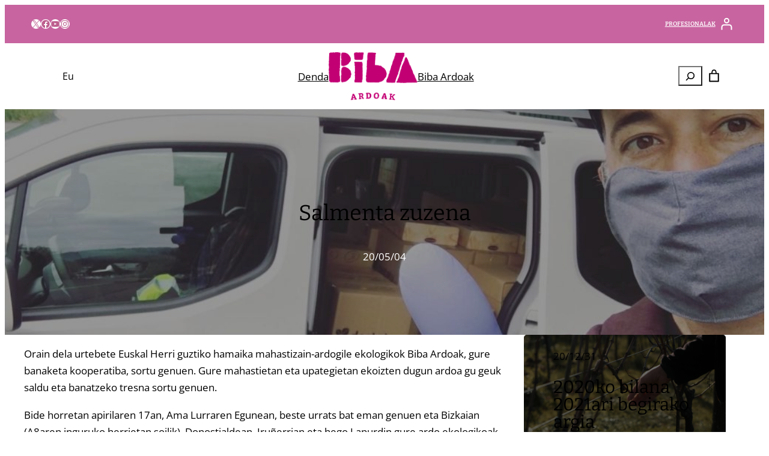

--- FILE ---
content_type: text/html; charset=UTF-8
request_url: https://bibaardoak.eus/salmenta-zuzena/
body_size: 32188
content:
<!DOCTYPE html>
<html lang="eu">
<head>
	<meta charset="UTF-8" />
	<meta name="viewport" content="width=device-width, initial-scale=1" />
<meta name='robots' content='index, follow, max-image-preview:large, max-snippet:-1, max-video-preview:-1' />
	<style>img:is([sizes="auto" i], [sizes^="auto," i]) { contain-intrinsic-size: 3000px 1500px }</style>
	<link rel="alternate" hreflang="eu" href="https://bibaardoak.eus/salmenta-zuzena/" />
<link rel="alternate" hreflang="x-default" href="https://bibaardoak.eus/salmenta-zuzena/" />

	<!-- This site is optimized with the Yoast SEO plugin v22.2 - https://yoast.com/wordpress/plugins/seo/ -->
	<link rel="canonical" href="https://bibaardoak.eus/salmenta-zuzena/" />
	<meta property="og:locale" content="en_US" />
	<meta property="og:type" content="article" />
	<meta property="og:title" content="Salmenta zuzena - Biba Ardoak" />
	<meta property="og:description" content="Orain dela urtebete Euskal Herri guztiko hamaika mahastizain-ardogile ekologikok Biba Ardoak, gure banaketa kooperatiba, sortu genuen. Gure mahastietan eta upategietan ekoizten dugun ardoa gu geuk saldu eta banatzeko tresna sortu genuen. Bide horretan apirilaren 17an, Ama Lurraren Egunean, beste urrats bat eman genuen eta Bizkaian (A8aren inguruko herrietan soilik), Donostialdean, Iruñerrian eta hego Lapurdin gure [&hellip;]" />
	<meta property="og:url" content="https://bibaardoak.eus/salmenta-zuzena/" />
	<meta property="og:site_name" content="Biba Ardoak" />
	<meta property="article:published_time" content="2020-05-04T21:40:57+00:00" />
	<meta property="article:modified_time" content="2020-12-14T06:19:56+00:00" />
	<meta property="og:image" content="https://bibaardoak.eus/app/uploads/2020/12/banaketa-1024x767-1.jpg" />
	<meta property="og:image:width" content="1024" />
	<meta property="og:image:height" content="767" />
	<meta property="og:image:type" content="image/jpeg" />
	<meta name="author" content="user_9" />
	<meta name="twitter:card" content="summary_large_image" />
	<meta name="twitter:label1" content="Written by" />
	<meta name="twitter:data1" content="user_9" />
	<meta name="twitter:label2" content="Est. reading time" />
	<meta name="twitter:data2" content="1 minutua" />
	<script type="application/ld+json" class="yoast-schema-graph">{"@context":"https://schema.org","@graph":[{"@type":"Article","@id":"https://bibaardoak.eus/salmenta-zuzena/#article","isPartOf":{"@id":"https://bibaardoak.eus/salmenta-zuzena/"},"author":{"name":"user_9","@id":"https://bibaardoak.eus/es/#/schema/person/f1515db4572edfa0724cd03b29e2c993"},"headline":"Salmenta zuzena","datePublished":"2020-05-04T21:40:57+00:00","dateModified":"2020-12-14T06:19:56+00:00","mainEntityOfPage":{"@id":"https://bibaardoak.eus/salmenta-zuzena/"},"wordCount":105,"publisher":{"@id":"https://bibaardoak.eus/es/#organization"},"image":{"@id":"https://bibaardoak.eus/salmenta-zuzena/#primaryimage"},"thumbnailUrl":"https://bibaardoak.eus/app/uploads/2020/12/banaketa-1024x767-1.jpg","articleSection":["Bloga"],"inLanguage":"eu"},{"@type":"WebPage","@id":"https://bibaardoak.eus/salmenta-zuzena/","url":"https://bibaardoak.eus/salmenta-zuzena/","name":"Salmenta zuzena - Biba Ardoak","isPartOf":{"@id":"https://bibaardoak.eus/es/#website"},"primaryImageOfPage":{"@id":"https://bibaardoak.eus/salmenta-zuzena/#primaryimage"},"image":{"@id":"https://bibaardoak.eus/salmenta-zuzena/#primaryimage"},"thumbnailUrl":"https://bibaardoak.eus/app/uploads/2020/12/banaketa-1024x767-1.jpg","datePublished":"2020-05-04T21:40:57+00:00","dateModified":"2020-12-14T06:19:56+00:00","breadcrumb":{"@id":"https://bibaardoak.eus/salmenta-zuzena/#breadcrumb"},"inLanguage":"eu","potentialAction":[{"@type":"ReadAction","target":["https://bibaardoak.eus/salmenta-zuzena/"]}]},{"@type":"ImageObject","inLanguage":"eu","@id":"https://bibaardoak.eus/salmenta-zuzena/#primaryimage","url":"https://bibaardoak.eus/app/uploads/2020/12/banaketa-1024x767-1.jpg","contentUrl":"https://bibaardoak.eus/app/uploads/2020/12/banaketa-1024x767-1.jpg","width":1024,"height":767},{"@type":"BreadcrumbList","@id":"https://bibaardoak.eus/salmenta-zuzena/#breadcrumb","itemListElement":[{"@type":"ListItem","position":1,"name":"Home","item":"https://bibaardoak.eus/"},{"@type":"ListItem","position":2,"name":"Salmenta zuzena"}]},{"@type":"WebSite","@id":"https://bibaardoak.eus/es/#website","url":"https://bibaardoak.eus/es/","name":"Biba Ardoak","description":"Euskal Mahastizainen Ardo Ekologikoak eta Naturalak","publisher":{"@id":"https://bibaardoak.eus/es/#organization"},"potentialAction":[{"@type":"SearchAction","target":{"@type":"EntryPoint","urlTemplate":"https://bibaardoak.eus/es/?s={search_term_string}"},"query-input":"required name=search_term_string"}],"inLanguage":"eu"},{"@type":"Organization","@id":"https://bibaardoak.eus/es/#organization","name":"Biba Ardoak","url":"https://bibaardoak.eus/es/","logo":{"@type":"ImageObject","inLanguage":"eu","@id":"https://bibaardoak.eus/es/#/schema/logo/image/","url":"https://bibaardoak.eus/app/uploads/2020/10/logo.png","contentUrl":"https://bibaardoak.eus/app/uploads/2020/10/logo.png","width":165,"height":89,"caption":"Biba Ardoak"},"image":{"@id":"https://bibaardoak.eus/es/#/schema/logo/image/"}},{"@type":"Person","@id":"https://bibaardoak.eus/es/#/schema/person/f1515db4572edfa0724cd03b29e2c993","name":"user_9","image":{"@type":"ImageObject","inLanguage":"eu","@id":"https://bibaardoak.eus/es/#/schema/person/image/","url":"https://secure.gravatar.com/avatar/40104a90751d6052ee1f7df41f3eee8e?s=96&d=mm&r=g","contentUrl":"https://secure.gravatar.com/avatar/40104a90751d6052ee1f7df41f3eee8e?s=96&d=mm&r=g","caption":"user_9"},"url":"https://bibaardoak.eus/author/user_9/"}]}</script>
	<!-- / Yoast SEO plugin. -->


<title>Salmenta zuzena - Biba Ardoak</title>
<link rel="alternate" type="application/rss+xml" title="Biba Ardoak &raquo; Jarioa" href="https://bibaardoak.eus/feed/" />
<link rel="alternate" type="application/rss+xml" title="Biba Ardoak &raquo; Iruzkinen jarioa" href="https://bibaardoak.eus/comments/feed/" />
<script>
window._wpemojiSettings = {"baseUrl":"https:\/\/s.w.org\/images\/core\/emoji\/15.0.3\/72x72\/","ext":".png","svgUrl":"https:\/\/s.w.org\/images\/core\/emoji\/15.0.3\/svg\/","svgExt":".svg","source":{"concatemoji":"https:\/\/bibaardoak.eus\/wp\/wp-includes\/js\/wp-emoji-release.min.js?ver=6.7.1"}};
/*! This file is auto-generated */
!function(i,n){var o,s,e;function c(e){try{var t={supportTests:e,timestamp:(new Date).valueOf()};sessionStorage.setItem(o,JSON.stringify(t))}catch(e){}}function p(e,t,n){e.clearRect(0,0,e.canvas.width,e.canvas.height),e.fillText(t,0,0);var t=new Uint32Array(e.getImageData(0,0,e.canvas.width,e.canvas.height).data),r=(e.clearRect(0,0,e.canvas.width,e.canvas.height),e.fillText(n,0,0),new Uint32Array(e.getImageData(0,0,e.canvas.width,e.canvas.height).data));return t.every(function(e,t){return e===r[t]})}function u(e,t,n){switch(t){case"flag":return n(e,"\ud83c\udff3\ufe0f\u200d\u26a7\ufe0f","\ud83c\udff3\ufe0f\u200b\u26a7\ufe0f")?!1:!n(e,"\ud83c\uddfa\ud83c\uddf3","\ud83c\uddfa\u200b\ud83c\uddf3")&&!n(e,"\ud83c\udff4\udb40\udc67\udb40\udc62\udb40\udc65\udb40\udc6e\udb40\udc67\udb40\udc7f","\ud83c\udff4\u200b\udb40\udc67\u200b\udb40\udc62\u200b\udb40\udc65\u200b\udb40\udc6e\u200b\udb40\udc67\u200b\udb40\udc7f");case"emoji":return!n(e,"\ud83d\udc26\u200d\u2b1b","\ud83d\udc26\u200b\u2b1b")}return!1}function f(e,t,n){var r="undefined"!=typeof WorkerGlobalScope&&self instanceof WorkerGlobalScope?new OffscreenCanvas(300,150):i.createElement("canvas"),a=r.getContext("2d",{willReadFrequently:!0}),o=(a.textBaseline="top",a.font="600 32px Arial",{});return e.forEach(function(e){o[e]=t(a,e,n)}),o}function t(e){var t=i.createElement("script");t.src=e,t.defer=!0,i.head.appendChild(t)}"undefined"!=typeof Promise&&(o="wpEmojiSettingsSupports",s=["flag","emoji"],n.supports={everything:!0,everythingExceptFlag:!0},e=new Promise(function(e){i.addEventListener("DOMContentLoaded",e,{once:!0})}),new Promise(function(t){var n=function(){try{var e=JSON.parse(sessionStorage.getItem(o));if("object"==typeof e&&"number"==typeof e.timestamp&&(new Date).valueOf()<e.timestamp+604800&&"object"==typeof e.supportTests)return e.supportTests}catch(e){}return null}();if(!n){if("undefined"!=typeof Worker&&"undefined"!=typeof OffscreenCanvas&&"undefined"!=typeof URL&&URL.createObjectURL&&"undefined"!=typeof Blob)try{var e="postMessage("+f.toString()+"("+[JSON.stringify(s),u.toString(),p.toString()].join(",")+"));",r=new Blob([e],{type:"text/javascript"}),a=new Worker(URL.createObjectURL(r),{name:"wpTestEmojiSupports"});return void(a.onmessage=function(e){c(n=e.data),a.terminate(),t(n)})}catch(e){}c(n=f(s,u,p))}t(n)}).then(function(e){for(var t in e)n.supports[t]=e[t],n.supports.everything=n.supports.everything&&n.supports[t],"flag"!==t&&(n.supports.everythingExceptFlag=n.supports.everythingExceptFlag&&n.supports[t]);n.supports.everythingExceptFlag=n.supports.everythingExceptFlag&&!n.supports.flag,n.DOMReady=!1,n.readyCallback=function(){n.DOMReady=!0}}).then(function(){return e}).then(function(){var e;n.supports.everything||(n.readyCallback(),(e=n.source||{}).concatemoji?t(e.concatemoji):e.wpemoji&&e.twemoji&&(t(e.twemoji),t(e.wpemoji)))}))}((window,document),window._wpemojiSettings);
</script>
<link rel='stylesheet' id='wp-block-social-links-css' href='https://bibaardoak.eus/wp/wp-includes/blocks/social-links/style.min.css?ver=6.7.1' media='all' />
<style id='wp-block-navigation-link-inline-css'>
.wp-block-navigation .wp-block-navigation-item__label{overflow-wrap:break-word}.wp-block-navigation .wp-block-navigation-item__description{display:none}.link-ui-tools{border-top:1px solid #f0f0f0;padding:8px}.link-ui-block-inserter{padding-top:8px}.link-ui-block-inserter__back{margin-left:8px;text-transform:uppercase}
</style>
<link rel='stylesheet' id='wp-block-navigation-css' href='https://bibaardoak.eus/wp/wp-includes/blocks/navigation/style.min.css?ver=6.7.1' media='all' />
<link rel='stylesheet' id='wc-blocks-style-css' href='https://bibaardoak.eus/app/plugins/woocommerce/assets/client/blocks/wc-blocks.css?ver=wc-9.4.3' media='all' />
<link rel='stylesheet' id='wc-blocks-style-customer-account-css' href='https://bibaardoak.eus/app/plugins/woocommerce/assets/client/blocks/customer-account.css?ver=wc-9.4.3' media='all' />
<style id='wp-block-group-inline-css'>
.wp-block-group{box-sizing:border-box}:where(.wp-block-group.wp-block-group-is-layout-constrained){position:relative}
</style>
<style id='wp-block-site-logo-inline-css'>
.wp-block-site-logo{box-sizing:border-box;line-height:0}.wp-block-site-logo a{display:inline-block;line-height:0}.wp-block-site-logo.is-default-size img{height:auto;width:120px}.wp-block-site-logo img{height:auto;max-width:100%}.wp-block-site-logo a,.wp-block-site-logo img{border-radius:inherit}.wp-block-site-logo.aligncenter{margin-left:auto;margin-right:auto;text-align:center}:root :where(.wp-block-site-logo.is-style-rounded){border-radius:9999px}
</style>
<style id='wp-block-search-inline-css'>
.wp-block-search__button{margin-left:10px;word-break:normal}.wp-block-search__button.has-icon{line-height:0}.wp-block-search__button svg{height:1.25em;min-height:24px;min-width:24px;width:1.25em;fill:currentColor;vertical-align:text-bottom}:where(.wp-block-search__button){border:1px solid #ccc;padding:6px 10px}.wp-block-search__inside-wrapper{display:flex;flex:auto;flex-wrap:nowrap;max-width:100%}.wp-block-search__label{width:100%}.wp-block-search__input{appearance:none;border:1px solid #949494;flex-grow:1;margin-left:0;margin-right:0;min-width:3rem;padding:8px;text-decoration:unset!important}.wp-block-search.wp-block-search__button-only .wp-block-search__button{flex-shrink:0;margin-left:0;max-width:100%}.wp-block-search.wp-block-search__button-only .wp-block-search__button[aria-expanded=true]{max-width:calc(100% - 100px)}.wp-block-search.wp-block-search__button-only .wp-block-search__inside-wrapper{min-width:0!important;transition-property:width}.wp-block-search.wp-block-search__button-only .wp-block-search__input{flex-basis:100%;transition-duration:.3s}.wp-block-search.wp-block-search__button-only.wp-block-search__searchfield-hidden,.wp-block-search.wp-block-search__button-only.wp-block-search__searchfield-hidden .wp-block-search__inside-wrapper{overflow:hidden}.wp-block-search.wp-block-search__button-only.wp-block-search__searchfield-hidden .wp-block-search__input{border-left-width:0!important;border-right-width:0!important;flex-basis:0;flex-grow:0;margin:0;min-width:0!important;padding-left:0!important;padding-right:0!important;width:0!important}:where(.wp-block-search__input){font-family:inherit;font-size:inherit;font-style:inherit;font-weight:inherit;letter-spacing:inherit;line-height:inherit;text-transform:inherit}:where(.wp-block-search__button-inside .wp-block-search__inside-wrapper){border:1px solid #949494;box-sizing:border-box;padding:4px}:where(.wp-block-search__button-inside .wp-block-search__inside-wrapper) .wp-block-search__input{border:none;border-radius:0;padding:0 4px}:where(.wp-block-search__button-inside .wp-block-search__inside-wrapper) .wp-block-search__input:focus{outline:none}:where(.wp-block-search__button-inside .wp-block-search__inside-wrapper) :where(.wp-block-search__button){padding:4px 8px}.wp-block-search.aligncenter .wp-block-search__inside-wrapper{margin:auto}.wp-block[data-align=right] .wp-block-search.wp-block-search__button-only .wp-block-search__inside-wrapper{float:right}
</style>
<style id='wp-block-paragraph-inline-css'>
.is-small-text{font-size:.875em}.is-regular-text{font-size:1em}.is-large-text{font-size:2.25em}.is-larger-text{font-size:3em}.has-drop-cap:not(:focus):first-letter{float:left;font-size:8.4em;font-style:normal;font-weight:100;line-height:.68;margin:.05em .1em 0 0;text-transform:uppercase}body.rtl .has-drop-cap:not(:focus):first-letter{float:none;margin-left:.1em}p.has-drop-cap.has-background{overflow:hidden}:root :where(p.has-background){padding:1.25em 2.375em}:where(p.has-text-color:not(.has-link-color)) a{color:inherit}p.has-text-align-left[style*="writing-mode:vertical-lr"],p.has-text-align-right[style*="writing-mode:vertical-rl"]{rotate:180deg}
</style>
<link rel='stylesheet' id='wc-blocks-style-mini-cart-contents-css' href='https://bibaardoak.eus/app/plugins/woocommerce/assets/client/blocks/mini-cart-contents.css?ver=wc-9.4.3' media='all' />
<link rel='stylesheet' id='wc-blocks-packages-style-css' href='https://bibaardoak.eus/app/plugins/woocommerce/assets/client/blocks/packages-style.css?ver=wc-9.4.3' media='all' />
<link rel='stylesheet' id='wc-blocks-style-mini-cart-css' href='https://bibaardoak.eus/app/plugins/woocommerce/assets/client/blocks/mini-cart.css?ver=wc-9.4.3' media='all' />
<link rel='stylesheet' id='wp-block-image-css' href='https://bibaardoak.eus/wp/wp-includes/blocks/image/style.min.css?ver=6.7.1' media='all' />
<style id='wp-block-post-title-inline-css'>
.wp-block-post-title{box-sizing:border-box;word-break:break-word}.wp-block-post-title :where(a){display:inline-block;font-family:inherit;font-size:inherit;font-style:inherit;font-weight:inherit;letter-spacing:inherit;line-height:inherit;text-decoration:inherit}
</style>
<style id='wp-block-post-date-inline-css'>
.wp-block-post-date{box-sizing:border-box}
</style>
<link rel='stylesheet' id='wp-block-cover-css' href='https://bibaardoak.eus/wp/wp-includes/blocks/cover/style.min.css?ver=6.7.1' media='all' />
<style id='wp-block-post-content-inline-css'>
.wp-block-post-content{display:flow-root}
</style>
<style id='wp-block-post-navigation-link-inline-css'>
.wp-block-post-navigation-link .wp-block-post-navigation-link__arrow-previous{display:inline-block;margin-right:1ch}.wp-block-post-navigation-link .wp-block-post-navigation-link__arrow-previous:not(.is-arrow-chevron){transform:scaleX(1)}.wp-block-post-navigation-link .wp-block-post-navigation-link__arrow-next{display:inline-block;margin-left:1ch}.wp-block-post-navigation-link .wp-block-post-navigation-link__arrow-next:not(.is-arrow-chevron){transform:scaleX(1)}.wp-block-post-navigation-link.has-text-align-left[style*="writing-mode: vertical-lr"],.wp-block-post-navigation-link.has-text-align-right[style*="writing-mode: vertical-rl"]{rotate:180deg}
</style>
<style id='wp-block-post-template-inline-css'>
.wp-block-post-template{list-style:none;margin-bottom:0;margin-top:0;max-width:100%;padding:0}.wp-block-post-template.is-flex-container{display:flex;flex-direction:row;flex-wrap:wrap;gap:1.25em}.wp-block-post-template.is-flex-container>li{margin:0;width:100%}@media (min-width:600px){.wp-block-post-template.is-flex-container.is-flex-container.columns-2>li{width:calc(50% - .625em)}.wp-block-post-template.is-flex-container.is-flex-container.columns-3>li{width:calc(33.33333% - .83333em)}.wp-block-post-template.is-flex-container.is-flex-container.columns-4>li{width:calc(25% - .9375em)}.wp-block-post-template.is-flex-container.is-flex-container.columns-5>li{width:calc(20% - 1em)}.wp-block-post-template.is-flex-container.is-flex-container.columns-6>li{width:calc(16.66667% - 1.04167em)}}@media (max-width:600px){.wp-block-post-template-is-layout-grid.wp-block-post-template-is-layout-grid.wp-block-post-template-is-layout-grid.wp-block-post-template-is-layout-grid{grid-template-columns:1fr}}.wp-block-post-template-is-layout-constrained>li>.alignright,.wp-block-post-template-is-layout-flow>li>.alignright{float:right;margin-inline-end:0;margin-inline-start:2em}.wp-block-post-template-is-layout-constrained>li>.alignleft,.wp-block-post-template-is-layout-flow>li>.alignleft{float:left;margin-inline-end:2em;margin-inline-start:0}.wp-block-post-template-is-layout-constrained>li>.aligncenter,.wp-block-post-template-is-layout-flow>li>.aligncenter{margin-inline-end:auto;margin-inline-start:auto}
</style>
<style id='wp-block-button-inline-css'>
.wp-block-button__link{box-sizing:border-box;cursor:pointer;display:inline-block;text-align:center;word-break:break-word}.wp-block-button__link.aligncenter{text-align:center}.wp-block-button__link.alignright{text-align:right}:where(.wp-block-button__link){border-radius:9999px;box-shadow:none;padding:calc(.667em + 2px) calc(1.333em + 2px);text-decoration:none}.wp-block-button[style*=text-decoration] .wp-block-button__link{text-decoration:inherit}.wp-block-buttons>.wp-block-button.has-custom-width{max-width:none}.wp-block-buttons>.wp-block-button.has-custom-width .wp-block-button__link{width:100%}.wp-block-buttons>.wp-block-button.has-custom-font-size .wp-block-button__link{font-size:inherit}.wp-block-buttons>.wp-block-button.wp-block-button__width-25{width:calc(25% - var(--wp--style--block-gap, .5em)*.75)}.wp-block-buttons>.wp-block-button.wp-block-button__width-50{width:calc(50% - var(--wp--style--block-gap, .5em)*.5)}.wp-block-buttons>.wp-block-button.wp-block-button__width-75{width:calc(75% - var(--wp--style--block-gap, .5em)*.25)}.wp-block-buttons>.wp-block-button.wp-block-button__width-100{flex-basis:100%;width:100%}.wp-block-buttons.is-vertical>.wp-block-button.wp-block-button__width-25{width:25%}.wp-block-buttons.is-vertical>.wp-block-button.wp-block-button__width-50{width:50%}.wp-block-buttons.is-vertical>.wp-block-button.wp-block-button__width-75{width:75%}.wp-block-button.is-style-squared,.wp-block-button__link.wp-block-button.is-style-squared{border-radius:0}.wp-block-button.no-border-radius,.wp-block-button__link.no-border-radius{border-radius:0!important}:root :where(.wp-block-button .wp-block-button__link.is-style-outline),:root :where(.wp-block-button.is-style-outline>.wp-block-button__link){border:2px solid;padding:.667em 1.333em}:root :where(.wp-block-button .wp-block-button__link.is-style-outline:not(.has-text-color)),:root :where(.wp-block-button.is-style-outline>.wp-block-button__link:not(.has-text-color)){color:currentColor}:root :where(.wp-block-button .wp-block-button__link.is-style-outline:not(.has-background)),:root :where(.wp-block-button.is-style-outline>.wp-block-button__link:not(.has-background)){background-color:initial;background-image:none}
</style>
<style id='wp-block-buttons-inline-css'>
.wp-block-buttons.is-vertical{flex-direction:column}.wp-block-buttons.is-vertical>.wp-block-button:last-child{margin-bottom:0}.wp-block-buttons>.wp-block-button{display:inline-block;margin:0}.wp-block-buttons.is-content-justification-left{justify-content:flex-start}.wp-block-buttons.is-content-justification-left.is-vertical{align-items:flex-start}.wp-block-buttons.is-content-justification-center{justify-content:center}.wp-block-buttons.is-content-justification-center.is-vertical{align-items:center}.wp-block-buttons.is-content-justification-right{justify-content:flex-end}.wp-block-buttons.is-content-justification-right.is-vertical{align-items:flex-end}.wp-block-buttons.is-content-justification-space-between{justify-content:space-between}.wp-block-buttons.aligncenter{text-align:center}.wp-block-buttons:not(.is-content-justification-space-between,.is-content-justification-right,.is-content-justification-left,.is-content-justification-center) .wp-block-button.aligncenter{margin-left:auto;margin-right:auto;width:100%}.wp-block-buttons[style*=text-decoration] .wp-block-button,.wp-block-buttons[style*=text-decoration] .wp-block-button__link{text-decoration:inherit}.wp-block-buttons.has-custom-font-size .wp-block-button__link{font-size:inherit}.wp-block-button.aligncenter{text-align:center}
</style>
<style id='wp-block-columns-inline-css'>
.wp-block-columns{align-items:normal!important;box-sizing:border-box;display:flex;flex-wrap:wrap!important}@media (min-width:782px){.wp-block-columns{flex-wrap:nowrap!important}}.wp-block-columns.are-vertically-aligned-top{align-items:flex-start}.wp-block-columns.are-vertically-aligned-center{align-items:center}.wp-block-columns.are-vertically-aligned-bottom{align-items:flex-end}@media (max-width:781px){.wp-block-columns:not(.is-not-stacked-on-mobile)>.wp-block-column{flex-basis:100%!important}}@media (min-width:782px){.wp-block-columns:not(.is-not-stacked-on-mobile)>.wp-block-column{flex-basis:0;flex-grow:1}.wp-block-columns:not(.is-not-stacked-on-mobile)>.wp-block-column[style*=flex-basis]{flex-grow:0}}.wp-block-columns.is-not-stacked-on-mobile{flex-wrap:nowrap!important}.wp-block-columns.is-not-stacked-on-mobile>.wp-block-column{flex-basis:0;flex-grow:1}.wp-block-columns.is-not-stacked-on-mobile>.wp-block-column[style*=flex-basis]{flex-grow:0}:where(.wp-block-columns){margin-bottom:1.75em}:where(.wp-block-columns.has-background){padding:1.25em 2.375em}.wp-block-column{flex-grow:1;min-width:0;overflow-wrap:break-word;word-break:break-word}.wp-block-column.is-vertically-aligned-top{align-self:flex-start}.wp-block-column.is-vertically-aligned-center{align-self:center}.wp-block-column.is-vertically-aligned-bottom{align-self:flex-end}.wp-block-column.is-vertically-aligned-stretch{align-self:stretch}.wp-block-column.is-vertically-aligned-bottom,.wp-block-column.is-vertically-aligned-center,.wp-block-column.is-vertically-aligned-top{width:100%}
</style>
<style id='wp-block-heading-inline-css'>
h1.has-background,h2.has-background,h3.has-background,h4.has-background,h5.has-background,h6.has-background{padding:1.25em 2.375em}h1.has-text-align-left[style*=writing-mode]:where([style*=vertical-lr]),h1.has-text-align-right[style*=writing-mode]:where([style*=vertical-rl]),h2.has-text-align-left[style*=writing-mode]:where([style*=vertical-lr]),h2.has-text-align-right[style*=writing-mode]:where([style*=vertical-rl]),h3.has-text-align-left[style*=writing-mode]:where([style*=vertical-lr]),h3.has-text-align-right[style*=writing-mode]:where([style*=vertical-rl]),h4.has-text-align-left[style*=writing-mode]:where([style*=vertical-lr]),h4.has-text-align-right[style*=writing-mode]:where([style*=vertical-rl]),h5.has-text-align-left[style*=writing-mode]:where([style*=vertical-lr]),h5.has-text-align-right[style*=writing-mode]:where([style*=vertical-rl]),h6.has-text-align-left[style*=writing-mode]:where([style*=vertical-lr]),h6.has-text-align-right[style*=writing-mode]:where([style*=vertical-rl]){rotate:180deg}
</style>
<style id='wp-block-library-inline-css'>
:root{--wp-admin-theme-color:#007cba;--wp-admin-theme-color--rgb:0,124,186;--wp-admin-theme-color-darker-10:#006ba1;--wp-admin-theme-color-darker-10--rgb:0,107,161;--wp-admin-theme-color-darker-20:#005a87;--wp-admin-theme-color-darker-20--rgb:0,90,135;--wp-admin-border-width-focus:2px;--wp-block-synced-color:#7a00df;--wp-block-synced-color--rgb:122,0,223;--wp-bound-block-color:var(--wp-block-synced-color)}@media (min-resolution:192dpi){:root{--wp-admin-border-width-focus:1.5px}}.wp-element-button{cursor:pointer}:root{--wp--preset--font-size--normal:16px;--wp--preset--font-size--huge:42px}:root .has-very-light-gray-background-color{background-color:#eee}:root .has-very-dark-gray-background-color{background-color:#313131}:root .has-very-light-gray-color{color:#eee}:root .has-very-dark-gray-color{color:#313131}:root .has-vivid-green-cyan-to-vivid-cyan-blue-gradient-background{background:linear-gradient(135deg,#00d084,#0693e3)}:root .has-purple-crush-gradient-background{background:linear-gradient(135deg,#34e2e4,#4721fb 50%,#ab1dfe)}:root .has-hazy-dawn-gradient-background{background:linear-gradient(135deg,#faaca8,#dad0ec)}:root .has-subdued-olive-gradient-background{background:linear-gradient(135deg,#fafae1,#67a671)}:root .has-atomic-cream-gradient-background{background:linear-gradient(135deg,#fdd79a,#004a59)}:root .has-nightshade-gradient-background{background:linear-gradient(135deg,#330968,#31cdcf)}:root .has-midnight-gradient-background{background:linear-gradient(135deg,#020381,#2874fc)}.has-regular-font-size{font-size:1em}.has-larger-font-size{font-size:2.625em}.has-normal-font-size{font-size:var(--wp--preset--font-size--normal)}.has-huge-font-size{font-size:var(--wp--preset--font-size--huge)}.has-text-align-center{text-align:center}.has-text-align-left{text-align:left}.has-text-align-right{text-align:right}#end-resizable-editor-section{display:none}.aligncenter{clear:both}.items-justified-left{justify-content:flex-start}.items-justified-center{justify-content:center}.items-justified-right{justify-content:flex-end}.items-justified-space-between{justify-content:space-between}.screen-reader-text{border:0;clip:rect(1px,1px,1px,1px);clip-path:inset(50%);height:1px;margin:-1px;overflow:hidden;padding:0;position:absolute;width:1px;word-wrap:normal!important}.screen-reader-text:focus{background-color:#ddd;clip:auto!important;clip-path:none;color:#444;display:block;font-size:1em;height:auto;left:5px;line-height:normal;padding:15px 23px 14px;text-decoration:none;top:5px;width:auto;z-index:100000}html :where(.has-border-color){border-style:solid}html :where([style*=border-top-color]){border-top-style:solid}html :where([style*=border-right-color]){border-right-style:solid}html :where([style*=border-bottom-color]){border-bottom-style:solid}html :where([style*=border-left-color]){border-left-style:solid}html :where([style*=border-width]){border-style:solid}html :where([style*=border-top-width]){border-top-style:solid}html :where([style*=border-right-width]){border-right-style:solid}html :where([style*=border-bottom-width]){border-bottom-style:solid}html :where([style*=border-left-width]){border-left-style:solid}html :where(img[class*=wp-image-]){height:auto;max-width:100%}:where(figure){margin:0 0 1em}html :where(.is-position-sticky){--wp-admin--admin-bar--position-offset:var(--wp-admin--admin-bar--height,0px)}@media screen and (max-width:600px){html :where(.is-position-sticky){--wp-admin--admin-bar--position-offset:0px}}
</style>
<style id='global-styles-inline-css'>
:root{--wp--preset--aspect-ratio--square: 1;--wp--preset--aspect-ratio--4-3: 4/3;--wp--preset--aspect-ratio--3-4: 3/4;--wp--preset--aspect-ratio--3-2: 3/2;--wp--preset--aspect-ratio--2-3: 2/3;--wp--preset--aspect-ratio--16-9: 16/9;--wp--preset--aspect-ratio--9-16: 9/16;--wp--preset--color--black: #000000;--wp--preset--color--cyan-bluish-gray: #abb8c3;--wp--preset--color--white: #ffffff;--wp--preset--color--pale-pink: #f78da7;--wp--preset--color--vivid-red: #cf2e2e;--wp--preset--color--luminous-vivid-orange: #ff6900;--wp--preset--color--luminous-vivid-amber: #fcb900;--wp--preset--color--light-green-cyan: #7bdcb5;--wp--preset--color--vivid-green-cyan: #00d084;--wp--preset--color--pale-cyan-blue: #8ed1fc;--wp--preset--color--vivid-cyan-blue: #0693e3;--wp--preset--color--vivid-purple: #9b51e0;--wp--preset--color--background: #ffffff;--wp--preset--color--foreground: #000000;--wp--preset--color--primary: #bb84a1;--wp--preset--color--secondary: #dcd4cd;--wp--preset--color--tertiary: #bcd6c0;--wp--preset--gradient--vivid-cyan-blue-to-vivid-purple: linear-gradient(135deg,rgba(6,147,227,1) 0%,rgb(155,81,224) 100%);--wp--preset--gradient--light-green-cyan-to-vivid-green-cyan: linear-gradient(135deg,rgb(122,220,180) 0%,rgb(0,208,130) 100%);--wp--preset--gradient--luminous-vivid-amber-to-luminous-vivid-orange: linear-gradient(135deg,rgba(252,185,0,1) 0%,rgba(255,105,0,1) 100%);--wp--preset--gradient--luminous-vivid-orange-to-vivid-red: linear-gradient(135deg,rgba(255,105,0,1) 0%,rgb(207,46,46) 100%);--wp--preset--gradient--very-light-gray-to-cyan-bluish-gray: linear-gradient(135deg,rgb(238,238,238) 0%,rgb(169,184,195) 100%);--wp--preset--gradient--cool-to-warm-spectrum: linear-gradient(135deg,rgb(74,234,220) 0%,rgb(151,120,209) 20%,rgb(207,42,186) 40%,rgb(238,44,130) 60%,rgb(251,105,98) 80%,rgb(254,248,76) 100%);--wp--preset--gradient--blush-light-purple: linear-gradient(135deg,rgb(255,206,236) 0%,rgb(152,150,240) 100%);--wp--preset--gradient--blush-bordeaux: linear-gradient(135deg,rgb(254,205,165) 0%,rgb(254,45,45) 50%,rgb(107,0,62) 100%);--wp--preset--gradient--luminous-dusk: linear-gradient(135deg,rgb(255,203,112) 0%,rgb(199,81,192) 50%,rgb(65,88,208) 100%);--wp--preset--gradient--pale-ocean: linear-gradient(135deg,rgb(255,245,203) 0%,rgb(182,227,212) 50%,rgb(51,167,181) 100%);--wp--preset--gradient--electric-grass: linear-gradient(135deg,rgb(202,248,128) 0%,rgb(113,206,126) 100%);--wp--preset--gradient--midnight: linear-gradient(135deg,rgb(2,3,129) 0%,rgb(40,116,252) 100%);--wp--preset--font-size--small: clamp(0.875rem, 0.875rem + ((1vw - 0.2rem) * 0.156), 1rem);--wp--preset--font-size--medium: clamp(1rem, 1rem + ((1vw - 0.2rem) * 0.156), 1.125rem);--wp--preset--font-size--large: clamp(1.75rem, 1.75rem + ((1vw - 0.2rem) * 0.156), 1.875rem);--wp--preset--font-size--x-large: 2.25rem;--wp--preset--font-size--xx-large: clamp(4rem, 4rem + ((1vw - 0.2rem) * 7.5), 10rem);--wp--preset--font-size--xxx-large: clamp(5rem, 5rem + ((1vw - 0.2rem) * 12.5), 15rem);--wp--preset--font-family--montserrat: 'Montserrat', sans-serif;--wp--preset--font-family--bitter: Bitter;--wp--preset--font-family--open-sans: Open Sans;--wp--preset--spacing--20: 0.44rem;--wp--preset--spacing--30: clamp(1.5rem, 5vw, 2rem);--wp--preset--spacing--40: clamp(1.8rem, 1.8rem + ((1vw - 0.48rem) * 2.885), 3rem);--wp--preset--spacing--50: clamp(2.5rem, 8vw, 4.5rem);--wp--preset--spacing--60: clamp(3.75rem, 10vw, 7rem);--wp--preset--spacing--70: clamp(5rem, 5.25rem + ((1vw - 0.48rem) * 9.096), 8rem);--wp--preset--spacing--80: clamp(7rem, 14vw, 11rem);--wp--preset--shadow--natural: 6px 6px 9px rgba(0, 0, 0, 0.2);--wp--preset--shadow--deep: 12px 12px 50px rgba(0, 0, 0, 0.4);--wp--preset--shadow--sharp: 6px 6px 0px rgba(0, 0, 0, 0.2);--wp--preset--shadow--outlined: 6px 6px 0px -3px rgba(255, 255, 255, 1), 6px 6px rgba(0, 0, 0, 1);--wp--preset--shadow--crisp: 6px 6px 0px rgba(0, 0, 0, 1);}:root { --wp--style--global--content-size: 960px;--wp--style--global--wide-size: 1600px; }:where(body) { margin: 0; }.wp-site-blocks { padding-top: var(--wp--style--root--padding-top); padding-bottom: var(--wp--style--root--padding-bottom); }.has-global-padding { padding-right: var(--wp--style--root--padding-right); padding-left: var(--wp--style--root--padding-left); }.has-global-padding > .alignfull { margin-right: calc(var(--wp--style--root--padding-right) * -1); margin-left: calc(var(--wp--style--root--padding-left) * -1); }.has-global-padding :where(:not(.alignfull.is-layout-flow) > .has-global-padding:not(.wp-block-block, .alignfull)) { padding-right: 0; padding-left: 0; }.has-global-padding :where(:not(.alignfull.is-layout-flow) > .has-global-padding:not(.wp-block-block, .alignfull)) > .alignfull { margin-left: 0; margin-right: 0; }.wp-site-blocks > .alignleft { float: left; margin-right: 2em; }.wp-site-blocks > .alignright { float: right; margin-left: 2em; }.wp-site-blocks > .aligncenter { justify-content: center; margin-left: auto; margin-right: auto; }:where(.wp-site-blocks) > * { margin-block-start: 1.5rem; margin-block-end: 0; }:where(.wp-site-blocks) > :first-child { margin-block-start: 0; }:where(.wp-site-blocks) > :last-child { margin-block-end: 0; }:root { --wp--style--block-gap: 1.5rem; }:root :where(.is-layout-flow) > :first-child{margin-block-start: 0;}:root :where(.is-layout-flow) > :last-child{margin-block-end: 0;}:root :where(.is-layout-flow) > *{margin-block-start: 1.5rem;margin-block-end: 0;}:root :where(.is-layout-constrained) > :first-child{margin-block-start: 0;}:root :where(.is-layout-constrained) > :last-child{margin-block-end: 0;}:root :where(.is-layout-constrained) > *{margin-block-start: 1.5rem;margin-block-end: 0;}:root :where(.is-layout-flex){gap: 1.5rem;}:root :where(.is-layout-grid){gap: 1.5rem;}.is-layout-flow > .alignleft{float: left;margin-inline-start: 0;margin-inline-end: 2em;}.is-layout-flow > .alignright{float: right;margin-inline-start: 2em;margin-inline-end: 0;}.is-layout-flow > .aligncenter{margin-left: auto !important;margin-right: auto !important;}.is-layout-constrained > .alignleft{float: left;margin-inline-start: 0;margin-inline-end: 2em;}.is-layout-constrained > .alignright{float: right;margin-inline-start: 2em;margin-inline-end: 0;}.is-layout-constrained > .aligncenter{margin-left: auto !important;margin-right: auto !important;}.is-layout-constrained > :where(:not(.alignleft):not(.alignright):not(.alignfull)){max-width: var(--wp--style--global--content-size);margin-left: auto !important;margin-right: auto !important;}.is-layout-constrained > .alignwide{max-width: var(--wp--style--global--wide-size);}body .is-layout-flex{display: flex;}.is-layout-flex{flex-wrap: wrap;align-items: center;}.is-layout-flex > :is(*, div){margin: 0;}body .is-layout-grid{display: grid;}.is-layout-grid > :is(*, div){margin: 0;}body{background-color: var(--wp--preset--color--background);color: var(--wp--preset--color--foreground);font-family: var(--wp--preset--font-family--open-sans);font-size: var(--wp--preset--font-size--medium);line-height: 1.6;--wp--style--root--padding-top: 0;--wp--style--root--padding-right: clamp(1.5rem, 5vw, 2rem);--wp--style--root--padding-bottom: 0;--wp--style--root--padding-left: clamp(1.5rem, 5vw, 2rem);}a:where(:not(.wp-element-button)){color: var(--wp--preset--color--primary);font-family: var(--wp--preset--font-family--open-sans);text-decoration: underline;}:root :where(a:where(:not(.wp-element-button)):hover){color: #a7708d;text-decoration: none;}:root :where(a:where(:not(.wp-element-button)):focus){text-decoration: underline dashed;}:root :where(a:where(:not(.wp-element-button)):active){color: var(--wp--preset--color--secondary);text-decoration: none;}h1, h2, h3, h4, h5, h6{color: var(--wp--preset--color--foreground);font-family: var(--wp--preset--font-family--bitter);font-style: normal;font-weight: 400;line-height: 1.2;}h1{color: var(--wp--preset--color--foreground);font-family: var(--wp--preset--font-family--bitter);font-size: var(--wp--preset--font-size--x-large);line-height: 1;}h2{color: var(--wp--preset--color--foreground);font-family: var(--wp--preset--font-family--bitter);font-size: var(--wp--preset--font-size--large);line-height: 1;}h3{color: var(--wp--preset--color--foreground);font-family: var(--wp--preset--font-family--bitter);font-size: var(--wp--preset--font-size--large);}h4{color: var(--wp--preset--color--foreground);font-family: var(--wp--preset--font-family--open-sans);font-size: var(--wp--preset--font-size--large);}h5{color: var(--wp--preset--color--foreground);font-family: var(--wp--preset--font-family--open-sans);font-size: var(--wp--preset--font-size--medium);font-style: normal;font-weight: 700;text-transform: uppercase;}h6{color: var(--wp--preset--color--foreground);font-family: var(--wp--preset--font-family--open-sans);font-size: var(--wp--preset--font-size--small);font-style: normal;font-weight: 700;text-transform: uppercase;}:root :where(.wp-element-button, .wp-block-button__link){background-color: var(--wp--preset--color--primary);border-radius: 0;border-width: 0;color: var(--wp--preset--color--background);font-family: var(--wp--preset--font-family--open-sans);font-size: inherit;font-style: normal;font-weight: 400;line-height: inherit;padding: calc(0.667em + 2px) calc(1.333em + 2px);text-decoration: none;}:root :where(.wp-element-button:visited, .wp-block-button__link:visited){color: var(--wp--preset--color--contrast);}:root :where(.wp-element-button:hover, .wp-block-button__link:hover){background-color: var(--wp--preset--color--contrast);color: var(--wp--preset--color--base);}:root :where(.wp-element-button:focus, .wp-block-button__link:focus){background-color: var(--wp--preset--color--contrast);color: var(--wp--preset--color--base);}:root :where(.wp-element-button:active, .wp-block-button__link:active){background-color: var(--wp--preset--color--secondary);color: var(--wp--preset--color--base);}:root :where(.wp-element-caption, .wp-block-audio figcaption, .wp-block-embed figcaption, .wp-block-gallery figcaption, .wp-block-image figcaption, .wp-block-table figcaption, .wp-block-video figcaption){font-family: var(--wp--preset--font-family--bitter);}.has-black-color{color: var(--wp--preset--color--black) !important;}.has-cyan-bluish-gray-color{color: var(--wp--preset--color--cyan-bluish-gray) !important;}.has-white-color{color: var(--wp--preset--color--white) !important;}.has-pale-pink-color{color: var(--wp--preset--color--pale-pink) !important;}.has-vivid-red-color{color: var(--wp--preset--color--vivid-red) !important;}.has-luminous-vivid-orange-color{color: var(--wp--preset--color--luminous-vivid-orange) !important;}.has-luminous-vivid-amber-color{color: var(--wp--preset--color--luminous-vivid-amber) !important;}.has-light-green-cyan-color{color: var(--wp--preset--color--light-green-cyan) !important;}.has-vivid-green-cyan-color{color: var(--wp--preset--color--vivid-green-cyan) !important;}.has-pale-cyan-blue-color{color: var(--wp--preset--color--pale-cyan-blue) !important;}.has-vivid-cyan-blue-color{color: var(--wp--preset--color--vivid-cyan-blue) !important;}.has-vivid-purple-color{color: var(--wp--preset--color--vivid-purple) !important;}.has-background-color{color: var(--wp--preset--color--background) !important;}.has-foreground-color{color: var(--wp--preset--color--foreground) !important;}.has-primary-color{color: var(--wp--preset--color--primary) !important;}.has-secondary-color{color: var(--wp--preset--color--secondary) !important;}.has-tertiary-color{color: var(--wp--preset--color--tertiary) !important;}.has-black-background-color{background-color: var(--wp--preset--color--black) !important;}.has-cyan-bluish-gray-background-color{background-color: var(--wp--preset--color--cyan-bluish-gray) !important;}.has-white-background-color{background-color: var(--wp--preset--color--white) !important;}.has-pale-pink-background-color{background-color: var(--wp--preset--color--pale-pink) !important;}.has-vivid-red-background-color{background-color: var(--wp--preset--color--vivid-red) !important;}.has-luminous-vivid-orange-background-color{background-color: var(--wp--preset--color--luminous-vivid-orange) !important;}.has-luminous-vivid-amber-background-color{background-color: var(--wp--preset--color--luminous-vivid-amber) !important;}.has-light-green-cyan-background-color{background-color: var(--wp--preset--color--light-green-cyan) !important;}.has-vivid-green-cyan-background-color{background-color: var(--wp--preset--color--vivid-green-cyan) !important;}.has-pale-cyan-blue-background-color{background-color: var(--wp--preset--color--pale-cyan-blue) !important;}.has-vivid-cyan-blue-background-color{background-color: var(--wp--preset--color--vivid-cyan-blue) !important;}.has-vivid-purple-background-color{background-color: var(--wp--preset--color--vivid-purple) !important;}.has-background-background-color{background-color: var(--wp--preset--color--background) !important;}.has-foreground-background-color{background-color: var(--wp--preset--color--foreground) !important;}.has-primary-background-color{background-color: var(--wp--preset--color--primary) !important;}.has-secondary-background-color{background-color: var(--wp--preset--color--secondary) !important;}.has-tertiary-background-color{background-color: var(--wp--preset--color--tertiary) !important;}.has-black-border-color{border-color: var(--wp--preset--color--black) !important;}.has-cyan-bluish-gray-border-color{border-color: var(--wp--preset--color--cyan-bluish-gray) !important;}.has-white-border-color{border-color: var(--wp--preset--color--white) !important;}.has-pale-pink-border-color{border-color: var(--wp--preset--color--pale-pink) !important;}.has-vivid-red-border-color{border-color: var(--wp--preset--color--vivid-red) !important;}.has-luminous-vivid-orange-border-color{border-color: var(--wp--preset--color--luminous-vivid-orange) !important;}.has-luminous-vivid-amber-border-color{border-color: var(--wp--preset--color--luminous-vivid-amber) !important;}.has-light-green-cyan-border-color{border-color: var(--wp--preset--color--light-green-cyan) !important;}.has-vivid-green-cyan-border-color{border-color: var(--wp--preset--color--vivid-green-cyan) !important;}.has-pale-cyan-blue-border-color{border-color: var(--wp--preset--color--pale-cyan-blue) !important;}.has-vivid-cyan-blue-border-color{border-color: var(--wp--preset--color--vivid-cyan-blue) !important;}.has-vivid-purple-border-color{border-color: var(--wp--preset--color--vivid-purple) !important;}.has-background-border-color{border-color: var(--wp--preset--color--background) !important;}.has-foreground-border-color{border-color: var(--wp--preset--color--foreground) !important;}.has-primary-border-color{border-color: var(--wp--preset--color--primary) !important;}.has-secondary-border-color{border-color: var(--wp--preset--color--secondary) !important;}.has-tertiary-border-color{border-color: var(--wp--preset--color--tertiary) !important;}.has-vivid-cyan-blue-to-vivid-purple-gradient-background{background: var(--wp--preset--gradient--vivid-cyan-blue-to-vivid-purple) !important;}.has-light-green-cyan-to-vivid-green-cyan-gradient-background{background: var(--wp--preset--gradient--light-green-cyan-to-vivid-green-cyan) !important;}.has-luminous-vivid-amber-to-luminous-vivid-orange-gradient-background{background: var(--wp--preset--gradient--luminous-vivid-amber-to-luminous-vivid-orange) !important;}.has-luminous-vivid-orange-to-vivid-red-gradient-background{background: var(--wp--preset--gradient--luminous-vivid-orange-to-vivid-red) !important;}.has-very-light-gray-to-cyan-bluish-gray-gradient-background{background: var(--wp--preset--gradient--very-light-gray-to-cyan-bluish-gray) !important;}.has-cool-to-warm-spectrum-gradient-background{background: var(--wp--preset--gradient--cool-to-warm-spectrum) !important;}.has-blush-light-purple-gradient-background{background: var(--wp--preset--gradient--blush-light-purple) !important;}.has-blush-bordeaux-gradient-background{background: var(--wp--preset--gradient--blush-bordeaux) !important;}.has-luminous-dusk-gradient-background{background: var(--wp--preset--gradient--luminous-dusk) !important;}.has-pale-ocean-gradient-background{background: var(--wp--preset--gradient--pale-ocean) !important;}.has-electric-grass-gradient-background{background: var(--wp--preset--gradient--electric-grass) !important;}.has-midnight-gradient-background{background: var(--wp--preset--gradient--midnight) !important;}.has-small-font-size{font-size: var(--wp--preset--font-size--small) !important;}.has-medium-font-size{font-size: var(--wp--preset--font-size--medium) !important;}.has-large-font-size{font-size: var(--wp--preset--font-size--large) !important;}.has-x-large-font-size{font-size: var(--wp--preset--font-size--x-large) !important;}.has-xx-large-font-size{font-size: var(--wp--preset--font-size--xx-large) !important;}.has-xxx-large-font-size{font-size: var(--wp--preset--font-size--xxx-large) !important;}.has-montserrat-font-family{font-family: var(--wp--preset--font-family--montserrat) !important;}.has-bitter-font-family{font-family: var(--wp--preset--font-family--bitter) !important;}.has-open-sans-font-family{font-family: var(--wp--preset--font-family--open-sans) !important;}/** WPML **/
.wpml-ls-link {
line-height: 0 !important;
color: #555 !important;
font-size: 12px !important;
font-weight:bold !important;
}

.wpml-ls-link:hover {
color: #fff !important;
}

.wpml-ls-statics-shortcode_actions ul, .wpml-ls-statics-shortcode_actions li, .wpml-ls-statics-shortcode_actions span {
line-height:0 !important;
}

/** WooCommerce forms default margin**/
.wc-block-active-filters__clear-all,
.wc-block-components-filter-reset-button {
display: none !important;
}

.wc-block-attribute-filter, .wc-block-active-filters, .single form.cart {
margin-bottom: 0 !important;
}

.woocommerce div.product p.stock {
display: none;
}

/** MAHASTIZAINAK **/
.mahastizain, .zoom_in--post {
position: relative;
}

.mahastizain:hover img,
.zoom_in--post:hover img {
transform: scale(1.1);
}

.mahastizain img,
.zoom_in--post img {
transition: all 0.3s ease-in-out;
}

.mahastizain-linka a, 
.zoom_in--post--title a {
font-size:0;
position: absolute;
top:0;
left:0;
right:0;
bottom:0;
}

/** SEARCH **/
.wp-block-search__inside-wrapper {
margin-top: 0;
}

/** MENUA **/
@media (max-width: 960px) {   
  #ordenagailua {    
    display: none;  
  }
}
@media (min-width: 960px) {  
  #mugikorra {    
    display: none;  
  }
}

ul.wp-block-navigation__container.is-responsive {  
  line-height: 2 !important;
}
ul.is-responsive a.custom-logo-link {
  padding-left: 0 !important;
}
ul.is-responsive ul.wp-block-navigation__submenu-container {
  padding-top: 0 !important;
}

/** WOO **/
.fpproductsliderbutton .stock {
display: none !important;
}

.wopb-cart-button {
padding: 0.5rem !important;
font-size: 1rem !important;
}

.wc-block-customer-account__account-icon {
width: 15px !important;
}

.gform_required_legend{
display: none!important;
} 
:root :where(.wp-block-navigation){font-family: var(--wp--preset--font-family--bitter);font-size: var(--wp--preset--font-size--small);font-style: normal;font-weight: 400;}
:root :where(.wp-block-navigation a:where(:not(.wp-element-button))){text-decoration: none;}
:root :where(.wp-block-navigation a:where(:not(.wp-element-button)):hover){text-decoration: underline;}
:root :where(.wp-block-navigation a:where(:not(.wp-element-button)):focus){text-decoration: underline dashed;}
:root :where(.wp-block-navigation a:where(:not(.wp-element-button)):active){text-decoration: none;}
:root :where(.wp-block-post-content a:where(:not(.wp-element-button))){color: var(--wp--preset--color--secondary);}
:root :where(.wp-block-post-date){font-size: var(--wp--preset--font-size--small);font-weight: 400;}
:root :where(.wp-block-post-date a:where(:not(.wp-element-button))){text-decoration: none;}
:root :where(.wp-block-post-date a:where(:not(.wp-element-button)):hover){text-decoration: underline;}
:root :where(.wp-block-post-title){font-family: var(--wp--preset--font-family--montserrat-500-normal);font-weight: 400;margin-top: 1.25rem;margin-bottom: 1.25rem;}
:root :where(.wp-block-post-title a:where(:not(.wp-element-button))){text-decoration: none;}
:root :where(.wp-block-post-title a:where(:not(.wp-element-button)):hover){text-decoration: underline;}
:root :where(.wp-block-post-title a:where(:not(.wp-element-button)):focus){text-decoration: underline dashed;}
:root :where(.wp-block-post-title a:where(:not(.wp-element-button)):active){color: var(--wp--preset--color--secondary);text-decoration: none;}
</style>
<style id='block-style-variation-styles-inline-css'>
:root :where(.wp-block-button.is-style-outline--6 .wp-block-button__link){background: transparent none;border-color: currentColor;border-width: 2px;border-style: solid;color: currentColor;padding-top: 0.667em;padding-right: 1.33em;padding-bottom: 0.667em;padding-left: 1.33em;}
:root :where(.wp-block-button.is-style-outline--7 .wp-block-button__link){background: transparent none;border-color: currentColor;border-width: 2px;border-style: solid;color: currentColor;padding-top: 0.667em;padding-right: 1.33em;padding-bottom: 0.667em;padding-left: 1.33em;}
</style>
<style id='wp-emoji-styles-inline-css'>

	img.wp-smiley, img.emoji {
		display: inline !important;
		border: none !important;
		box-shadow: none !important;
		height: 1em !important;
		width: 1em !important;
		margin: 0 0.07em !important;
		vertical-align: -0.1em !important;
		background: none !important;
		padding: 0 !important;
	}
</style>
<style id='core-block-supports-inline-css'>
.wp-container-core-social-links-is-layout-1{gap:0.5em 10px;}.wp-elements-efbac11bc1c1178298e72492a1ac7b86 a:where(:not(.wp-element-button)){color:var(--wp--preset--color--background);}.wp-container-core-navigation-is-layout-1{justify-content:flex-end;}.wp-container-core-group-is-layout-1{flex-wrap:nowrap;gap:5px;justify-content:flex-end;align-items:center;}.wp-container-core-group-is-layout-2{flex-wrap:nowrap;justify-content:space-between;}.wp-container-core-group-is-layout-4 > .alignfull{margin-right:calc(0px * -1);margin-left:calc(0px * -1);}.wp-container-core-group-is-layout-4 > *{margin-block-start:0;margin-block-end:0;}.wp-container-core-group-is-layout-4 > * + *{margin-block-start:0;margin-block-end:0;}.wp-container-core-navigation-is-layout-2{gap:0;justify-content:flex-end;}.wp-container-content-3{flex-basis:148px;}.wp-container-core-navigation-is-layout-3{gap:0;justify-content:flex-start;}.wp-container-core-group-is-layout-6{flex-wrap:nowrap;gap:var(--wp--preset--spacing--30);justify-content:center;}.wp-container-core-group-is-layout-7{flex-wrap:nowrap;gap:0;justify-content:flex-end;}.wp-container-core-group-is-layout-8{flex-wrap:nowrap;justify-content:space-between;}.wp-container-core-navigation-is-layout-4{gap:var(--wp--preset--spacing--30);justify-content:center;}.wp-container-core-group-is-layout-10{flex-wrap:nowrap;gap:0;justify-content:flex-end;}.wp-container-core-group-is-layout-11{flex-wrap:nowrap;justify-content:space-between;}.wp-container-5{top:calc(0px + var(--wp-admin--admin-bar--position-offset, 0px));position:sticky;z-index:10;}.wp-elements-247d061f4b93224c8bdb476c0357e8c0 a:where(:not(.wp-element-button)){color:var(--wp--preset--color--background);}.wp-elements-291ed32309c68d9a41d363ac5b02cfea a:where(:not(.wp-element-button)){color:var(--wp--preset--color--foreground);}.wp-elements-291ed32309c68d9a41d363ac5b02cfea a:where(:not(.wp-element-button)):hover{color:var(--wp--preset--color--primary);}.wp-container-core-group-is-layout-14{flex-wrap:nowrap;justify-content:space-between;}.wp-container-core-columns-is-layout-1{flex-wrap:nowrap;}.wp-elements-d4364861c2915ff5f5d86f2807001c33 a:where(:not(.wp-element-button)){color:var(--wp--preset--color--background);}.wp-container-core-group-is-layout-17{gap:0;flex-direction:column;align-items:flex-start;}.wp-elements-448be43b00a7047c900edb16a8429495 a:where(:not(.wp-element-button)){color:var(--wp--preset--color--background);}.wp-container-core-columns-is-layout-2{flex-wrap:nowrap;}.wp-container-core-navigation-is-layout-5{justify-content:center;}.wp-container-core-group-is-layout-19{flex-direction:column;align-items:center;}.wp-container-core-social-links-is-layout-2{justify-content:center;}
</style>
<style id='wp-block-template-skip-link-inline-css'>

		.skip-link.screen-reader-text {
			border: 0;
			clip: rect(1px,1px,1px,1px);
			clip-path: inset(50%);
			height: 1px;
			margin: -1px;
			overflow: hidden;
			padding: 0;
			position: absolute !important;
			width: 1px;
			word-wrap: normal !important;
		}

		.skip-link.screen-reader-text:focus {
			background-color: #eee;
			clip: auto !important;
			clip-path: none;
			color: #444;
			display: block;
			font-size: 1em;
			height: auto;
			left: 5px;
			line-height: normal;
			padding: 15px 23px 14px;
			text-decoration: none;
			top: 5px;
			width: auto;
			z-index: 100000;
		}
</style>
<link rel='stylesheet' id='wpml-blocks-css' href='https://bibaardoak.eus/app/plugins/sitepress-multilingual-cms/dist/css/blocks/styles.css?ver=4.6.14' media='all' />
<link rel='stylesheet' id='blockslider-preview-style-css' href='https://bibaardoak.eus/app/plugins/block-slider/css/slider-preview.css?ver=latest_new' media='all' />
<link rel='stylesheet' id='woocommerce-layout-css' href='https://bibaardoak.eus/app/plugins/woocommerce/assets/css/woocommerce-layout.css?ver=9.4.3' media='all' />
<link rel='stylesheet' id='woocommerce-smallscreen-css' href='https://bibaardoak.eus/app/plugins/woocommerce/assets/css/woocommerce-smallscreen.css?ver=9.4.3' media='only screen and (max-width: 768px)' />
<link rel='stylesheet' id='woocommerce-general-css' href='https://bibaardoak.eus/app/plugins/woocommerce/assets/css/woocommerce.css?ver=9.4.3' media='all' />
<link rel='stylesheet' id='woocommerce-blocktheme-css' href='https://bibaardoak.eus/app/plugins/woocommerce/assets/css/woocommerce-blocktheme.css?ver=9.4.3' media='all' />
<style id='woocommerce-inline-inline-css'>
.woocommerce form .form-row .required { visibility: visible; }
</style>
<link rel='stylesheet' id='wpml-menu-item-0-css' href='https://bibaardoak.eus/app/plugins/sitepress-multilingual-cms/templates/language-switchers/menu-item/style.min.css?ver=1' media='all' />
<style id='wpml-menu-item-0-inline-css'>
.wpml-ls-slot-44, .wpml-ls-slot-44 a, .wpml-ls-slot-44 a:visited{color:#757575;}.wpml-ls-slot-44:hover, .wpml-ls-slot-44:hover a, .wpml-ls-slot-44 a:hover{color:#ffffff;}.wpml-ls-slot-44.wpml-ls-current-language, .wpml-ls-slot-44.wpml-ls-current-language a, .wpml-ls-slot-44.wpml-ls-current-language a:visited{color:#ffffff;}
</style>
<link rel='stylesheet' id='awb-css' href='https://bibaardoak.eus/app/plugins/advanced-backgrounds/assets/awb/awb.min.css?ver=1.12.7' media='all' />
<script src="https://bibaardoak.eus/wp/wp-includes/js/jquery/jquery.min.js?ver=3.7.1" id="jquery-core-js"></script>
<script src="https://bibaardoak.eus/wp/wp-includes/js/jquery/jquery-migrate.min.js?ver=3.4.1" id="jquery-migrate-js"></script>
<script src="https://bibaardoak.eus/app/plugins/woocommerce/assets/js/jquery-blockui/jquery.blockUI.min.js?ver=2.7.0-wc.9.4.3" id="jquery-blockui-js" defer data-wp-strategy="defer"></script>
<script id="wc-add-to-cart-js-extra">
var wc_add_to_cart_params = {"ajax_url":"\/wp\/wp-admin\/admin-ajax.php","wc_ajax_url":"\/?wc-ajax=%%endpoint%%","i18n_view_cart":"Saskia ikusi","cart_url":"https:\/\/bibaardoak.eus\/saskia\/","is_cart":"","cart_redirect_after_add":"no"};
</script>
<script src="https://bibaardoak.eus/app/plugins/woocommerce/assets/js/frontend/add-to-cart.min.js?ver=9.4.3" id="wc-add-to-cart-js" defer data-wp-strategy="defer"></script>
<script src="https://bibaardoak.eus/app/plugins/woocommerce/assets/js/js-cookie/js.cookie.min.js?ver=2.1.4-wc.9.4.3" id="js-cookie-js" defer data-wp-strategy="defer"></script>
<script id="woocommerce-js-extra">
var woocommerce_params = {"ajax_url":"\/wp\/wp-admin\/admin-ajax.php","wc_ajax_url":"\/?wc-ajax=%%endpoint%%"};
</script>
<script src="https://bibaardoak.eus/app/plugins/woocommerce/assets/js/frontend/woocommerce.min.js?ver=9.4.3" id="woocommerce-js" defer data-wp-strategy="defer"></script>
<link rel="https://api.w.org/" href="https://bibaardoak.eus/wp-json/" /><link rel="alternate" title="JSON" type="application/json" href="https://bibaardoak.eus/wp-json/wp/v2/posts/4934" /><link rel="EditURI" type="application/rsd+xml" title="RSD" href="https://bibaardoak.eus/wp/xmlrpc.php?rsd" />
<meta name="generator" content="WordPress 6.7.1" />
<meta name="generator" content="WooCommerce 9.4.3" />
<link rel='shortlink' href='https://bibaardoak.eus/?p=4934' />
<link rel="alternate" title="oEmbed (JSON)" type="application/json+oembed" href="https://bibaardoak.eus/wp-json/oembed/1.0/embed?url=https%3A%2F%2Fbibaardoak.eus%2Fsalmenta-zuzena%2F" />
<link rel="alternate" title="oEmbed (XML)" type="text/xml+oembed" href="https://bibaardoak.eus/wp-json/oembed/1.0/embed?url=https%3A%2F%2Fbibaardoak.eus%2Fsalmenta-zuzena%2F&#038;format=xml" />
<meta name="generator" content="WPML ver:4.6.14 stt:16,4,2;" />
<!-- This site is powered by WooCommerce Redsys Gateway Light v.6.2.2 - https://es.wordpress.org/plugins/woo-redsys-gateway-light/ --><script type="importmap" id="wp-importmap">
{"imports":{"@wordpress\/interactivity":"https:\/\/bibaardoak.eus\/wp\/wp-includes\/js\/dist\/script-modules\/interactivity\/index.min.js?ver=06b8f695ef48ab2d9277"}}
</script>
<script type="module" src="https://bibaardoak.eus/wp/wp-includes/js/dist/script-modules/block-library/navigation/view.min.js?ver=8ff192874fc8910a284c" id="@wordpress/block-library/navigation/view-js-module"></script>
<script type="module" src="https://bibaardoak.eus/wp/wp-includes/js/dist/script-modules/block-library/search/view.min.js?ver=2a73400a693958f604de" id="@wordpress/block-library/search/view-js-module"></script>
<link rel="modulepreload" href="https://bibaardoak.eus/wp/wp-includes/js/dist/script-modules/interactivity/index.min.js?ver=06b8f695ef48ab2d9277" id="@wordpress/interactivity-js-modulepreload">	<noscript><style>.woocommerce-product-gallery{ opacity: 1 !important; }</style></noscript>
	<style class='wp-fonts-local'>
@font-face{font-family:Montserrat;font-style:normal;font-weight:100;font-display:fallback;src:url('https://bibaardoak.eus/app/themes/tautwentythree/assets/fonts/montserrat/Montserrat-Thin.ttf') format('truetype');font-stretch:normal;}
@font-face{font-family:Montserrat;font-style:italic;font-weight:100;font-display:fallback;src:url('https://bibaardoak.eus/app/themes/tautwentythree/assets/fonts/montserrat/Montserrat-ThinItalic.ttf') format('truetype');font-stretch:normal;}
@font-face{font-family:Montserrat;font-style:normal;font-weight:200;font-display:fallback;src:url('https://bibaardoak.eus/app/themes/tautwentythree/assets/fonts/montserrat/Montserrat-ExtraLight.ttf') format('truetype');font-stretch:normal;}
@font-face{font-family:Montserrat;font-style:italic;font-weight:200;font-display:fallback;src:url('https://bibaardoak.eus/app/themes/tautwentythree/assets/fonts/montserrat/Montserrat-ExtraLightItalic.ttf') format('truetype');font-stretch:normal;}
@font-face{font-family:Montserrat;font-style:normal;font-weight:300;font-display:fallback;src:url('https://bibaardoak.eus/app/themes/tautwentythree/assets/fonts/montserrat/Montserrat-Light.ttf') format('truetype');font-stretch:normal;}
@font-face{font-family:Montserrat;font-style:italic;font-weight:300;font-display:fallback;src:url('https://bibaardoak.eus/app/themes/tautwentythree/assets/fonts/montserrat/Montserrat-LightItalic.ttf') format('truetype');font-stretch:normal;}
@font-face{font-family:Montserrat;font-style:normal;font-weight:400;font-display:fallback;src:url('https://bibaardoak.eus/app/themes/tautwentythree/assets/fonts/montserrat/Montserrat-Regular.ttf') format('truetype');font-stretch:normal;}
@font-face{font-family:Montserrat;font-style:italic;font-weight:400;font-display:fallback;src:url('https://bibaardoak.eus/app/themes/tautwentythree/assets/fonts/montserrat/Montserrat-RegularItalic.ttf') format('truetype');font-stretch:normal;}
@font-face{font-family:Montserrat;font-style:normal;font-weight:500;font-display:fallback;src:url('https://bibaardoak.eus/app/themes/tautwentythree/assets/fonts/montserrat/Montserrat-Medium.ttf') format('truetype');font-stretch:normal;}
@font-face{font-family:Montserrat;font-style:italic;font-weight:500;font-display:fallback;src:url('https://bibaardoak.eus/app/themes/tautwentythree/assets/fonts/montserrat/Montserrat-MediumItalic.ttf') format('truetype');font-stretch:normal;}
@font-face{font-family:Montserrat;font-style:normal;font-weight:600;font-display:fallback;src:url('https://bibaardoak.eus/app/themes/tautwentythree/assets/fonts/montserrat/Montserrat-SemiBold.ttf') format('truetype');font-stretch:normal;}
@font-face{font-family:Montserrat;font-style:italic;font-weight:600;font-display:fallback;src:url('https://bibaardoak.eus/app/themes/tautwentythree/assets/fonts/montserrat/Montserrat-SemiBoldItalic.ttf') format('truetype');font-stretch:normal;}
@font-face{font-family:Montserrat;font-style:normal;font-weight:700;font-display:fallback;src:url('https://bibaardoak.eus/app/themes/tautwentythree/assets/fonts/montserrat/Montserrat-Bold.ttf') format('truetype');font-stretch:normal;}
@font-face{font-family:Montserrat;font-style:italic;font-weight:700;font-display:fallback;src:url('https://bibaardoak.eus/app/themes/tautwentythree/assets/fonts/montserrat/Montserrat-BoldItalic.ttf') format('truetype');font-stretch:normal;}
@font-face{font-family:Montserrat;font-style:normal;font-weight:800;font-display:fallback;src:url('https://bibaardoak.eus/app/themes/tautwentythree/assets/fonts/montserrat/Montserrat-ExtraBold.ttf') format('truetype');font-stretch:normal;}
@font-face{font-family:Montserrat;font-style:italic;font-weight:800;font-display:fallback;src:url('https://bibaardoak.eus/app/themes/tautwentythree/assets/fonts/montserrat/Montserrat-ExtraBoldItalic.ttf') format('truetype');font-stretch:normal;}
@font-face{font-family:Montserrat;font-style:normal;font-weight:900;font-display:fallback;src:url('https://bibaardoak.eus/app/themes/tautwentythree/assets/fonts/montserrat/Montserrat-Black.ttf') format('truetype');font-stretch:normal;}
@font-face{font-family:Montserrat;font-style:italic;font-weight:900;font-display:fallback;src:url('https://bibaardoak.eus/app/themes/tautwentythree/assets/fonts/montserrat/Montserrat-BlackItalic.ttf') format('truetype');font-stretch:normal;}
@font-face{font-family:Bitter;font-style:normal;font-weight:900;font-display:fallback;src:url('https://bibaardoak.eus/app/fonts/bitter_normal_900.ttf') format('truetype');}
@font-face{font-family:Bitter;font-style:italic;font-weight:900;font-display:fallback;src:url('https://bibaardoak.eus/app/fonts/bitter_italic_900.ttf') format('truetype');}
@font-face{font-family:Bitter;font-style:normal;font-weight:700;font-display:fallback;src:url('https://bibaardoak.eus/app/fonts/bitter_normal_700.ttf') format('truetype');}
@font-face{font-family:Bitter;font-style:italic;font-weight:700;font-display:fallback;src:url('https://bibaardoak.eus/app/fonts/bitter_italic_700.ttf') format('truetype');}
@font-face{font-family:Bitter;font-style:normal;font-weight:800;font-display:fallback;src:url('https://bibaardoak.eus/app/fonts/bitter_normal_800.ttf') format('truetype');}
@font-face{font-family:Bitter;font-style:italic;font-weight:800;font-display:fallback;src:url('https://bibaardoak.eus/app/fonts/bitter_italic_800.ttf') format('truetype');}
@font-face{font-family:Bitter;font-style:normal;font-weight:250;font-display:fallback;src:url('https://bibaardoak.eus/app/fonts/bitter_normal_250.ttf') format('truetype');}
@font-face{font-family:Bitter;font-style:italic;font-weight:250;font-display:fallback;src:url('https://bibaardoak.eus/app/fonts/bitter_italic_250.ttf') format('truetype');}
@font-face{font-family:Bitter;font-style:italic;font-weight:400;font-display:fallback;src:url('https://bibaardoak.eus/app/fonts/bitter_italic_400.ttf') format('truetype');}
@font-face{font-family:Bitter;font-style:normal;font-weight:300;font-display:fallback;src:url('https://bibaardoak.eus/app/fonts/bitter_normal_300.ttf') format('truetype');}
@font-face{font-family:Bitter;font-style:italic;font-weight:300;font-display:fallback;src:url('https://bibaardoak.eus/app/fonts/bitter_italic_300.ttf') format('truetype');}
@font-face{font-family:Bitter;font-style:normal;font-weight:500;font-display:fallback;src:url('https://bibaardoak.eus/app/fonts/bitter_normal_500.ttf') format('truetype');}
@font-face{font-family:Bitter;font-style:italic;font-weight:500;font-display:fallback;src:url('https://bibaardoak.eus/app/fonts/bitter_italic_500.ttf') format('truetype');}
@font-face{font-family:Bitter;font-style:normal;font-weight:400;font-display:fallback;src:url('https://bibaardoak.eus/app/fonts/bitter_normal_400.ttf') format('truetype');}
@font-face{font-family:Bitter;font-style:normal;font-weight:600;font-display:fallback;src:url('https://bibaardoak.eus/app/fonts/bitter_normal_600.ttf') format('truetype');}
@font-face{font-family:Bitter;font-style:italic;font-weight:600;font-display:fallback;src:url('https://bibaardoak.eus/app/fonts/bitter_italic_600.ttf') format('truetype');}
@font-face{font-family:"Open Sans";font-style:normal;font-weight:700;font-display:fallback;src:url('https://bibaardoak.eus/app/fonts/open-sans_normal_700.ttf') format('truetype');}
@font-face{font-family:"Open Sans";font-style:italic;font-weight:700;font-display:fallback;src:url('https://bibaardoak.eus/app/fonts/open-sans_italic_700.ttf') format('truetype');}
@font-face{font-family:"Open Sans";font-style:normal;font-weight:800;font-display:fallback;src:url('https://bibaardoak.eus/app/fonts/open-sans_normal_800.ttf') format('truetype');}
@font-face{font-family:"Open Sans";font-style:italic;font-weight:800;font-display:fallback;src:url('https://bibaardoak.eus/app/fonts/open-sans_italic_800.ttf') format('truetype');}
@font-face{font-family:"Open Sans";font-style:italic;font-weight:400;font-display:fallback;src:url('https://bibaardoak.eus/app/fonts/open-sans_italic_400.ttf') format('truetype');}
@font-face{font-family:"Open Sans";font-style:normal;font-weight:300;font-display:fallback;src:url('https://bibaardoak.eus/app/fonts/open-sans_normal_300.ttf') format('truetype');}
@font-face{font-family:"Open Sans";font-style:italic;font-weight:300;font-display:fallback;src:url('https://bibaardoak.eus/app/fonts/open-sans_italic_300.ttf') format('truetype');}
@font-face{font-family:"Open Sans";font-style:normal;font-weight:500;font-display:fallback;src:url('https://bibaardoak.eus/app/fonts/open-sans_normal_500.ttf') format('truetype');}
@font-face{font-family:"Open Sans";font-style:italic;font-weight:500;font-display:fallback;src:url('https://bibaardoak.eus/app/fonts/open-sans_italic_500.ttf') format('truetype');}
@font-face{font-family:"Open Sans";font-style:normal;font-weight:400;font-display:fallback;src:url('https://bibaardoak.eus/app/fonts/open-sans_normal_400.ttf') format('truetype');}
@font-face{font-family:"Open Sans";font-style:normal;font-weight:600;font-display:fallback;src:url('https://bibaardoak.eus/app/fonts/open-sans_normal_600.ttf') format('truetype');}
@font-face{font-family:"Open Sans";font-style:italic;font-weight:600;font-display:fallback;src:url('https://bibaardoak.eus/app/fonts/open-sans_italic_600.ttf') format('truetype');}
</style>
<link rel="icon" href="https://bibaardoak.eus/app/uploads/2021/01/cropped-favicon-1-32x32.png" sizes="32x32" />
<link rel="icon" href="https://bibaardoak.eus/app/uploads/2021/01/cropped-favicon-1-192x192.png" sizes="192x192" />
<link rel="apple-touch-icon" href="https://bibaardoak.eus/app/uploads/2021/01/cropped-favicon-1-180x180.png" />
<meta name="msapplication-TileImage" content="https://bibaardoak.eus/app/uploads/2021/01/cropped-favicon-1-270x270.png" />
</head>

<body class="post-template-default single single-post postid-4934 single-format-standard wp-custom-logo wp-embed-responsive theme-tautwentythree woocommerce-uses-block-theme woocommerce-block-theme-has-button-styles woocommerce-no-js">

<div class="wp-site-blocks"><header class="wp-block-template-part"><div class="wp-block-group has-background has-global-padding is-layout-constrained wp-container-core-group-is-layout-4 wp-block-group-is-layout-constrained" style="background-color:#ce77ad;margin-top:0;margin-bottom:0;padding-top:0;padding-right:0;padding-bottom:0;padding-left:0"><div class="wp-block-group alignwide has-background is-layout-flow wp-block-group-is-layout-flow" style="background-color:#b3207338;padding-top:0.5rem;padding-right:var(--wp--preset--spacing--40);padding-bottom:0.5rem;padding-left:var(--wp--preset--spacing--40)"><div class="wp-block-group is-content-justification-space-between is-nowrap is-layout-flex wp-container-core-group-is-layout-2 wp-block-group-is-layout-flex"><ul class="wp-block-social-links has-small-icon-size has-icon-color has-icon-background-color is-style-default is-layout-flex wp-container-core-social-links-is-layout-1 wp-block-social-links-is-layout-flex"><li style="color: #bd5e8e; background-color: #ffffff; " class="wp-social-link wp-social-link-x has-background-background-color wp-block-social-link"><a href="https://twitter.com/bibaardoak" class="wp-block-social-link-anchor"><svg width="24" height="24" viewBox="0 0 24 24" version="1.1" xmlns="http://www.w3.org/2000/svg" aria-hidden="true" focusable="false"><path d="M13.982 10.622 20.54 3h-1.554l-5.693 6.618L8.745 3H3.5l6.876 10.007L3.5 21h1.554l6.012-6.989L15.868 21h5.245l-7.131-10.378Zm-2.128 2.474-.697-.997-5.543-7.93H8l4.474 6.4.697.996 5.815 8.318h-2.387l-4.745-6.787Z" /></svg><span class="wp-block-social-link-label screen-reader-text">X</span></a></li>

<li style="color: #bd5e8e; background-color: #ffffff; " class="wp-social-link wp-social-link-facebook has-background-background-color wp-block-social-link"><a href="https://www.facebook.com/bibaardoak.koop" class="wp-block-social-link-anchor"><svg width="24" height="24" viewBox="0 0 24 24" version="1.1" xmlns="http://www.w3.org/2000/svg" aria-hidden="true" focusable="false"><path d="M12 2C6.5 2 2 6.5 2 12c0 5 3.7 9.1 8.4 9.9v-7H7.9V12h2.5V9.8c0-2.5 1.5-3.9 3.8-3.9 1.1 0 2.2.2 2.2.2v2.5h-1.3c-1.2 0-1.6.8-1.6 1.6V12h2.8l-.4 2.9h-2.3v7C18.3 21.1 22 17 22 12c0-5.5-4.5-10-10-10z"></path></svg><span class="wp-block-social-link-label screen-reader-text">Facebook</span></a></li>

<li style="color: #bd5e8e; background-color: #ffffff; " class="wp-social-link wp-social-link-youtube has-background-background-color wp-block-social-link"><a href="https://www.youtube.com/channel/UCG61BjnOGCS8A2wP-sb0s1g" class="wp-block-social-link-anchor"><svg width="24" height="24" viewBox="0 0 24 24" version="1.1" xmlns="http://www.w3.org/2000/svg" aria-hidden="true" focusable="false"><path d="M21.8,8.001c0,0-0.195-1.378-0.795-1.985c-0.76-0.797-1.613-0.801-2.004-0.847c-2.799-0.202-6.997-0.202-6.997-0.202 h-0.009c0,0-4.198,0-6.997,0.202C4.608,5.216,3.756,5.22,2.995,6.016C2.395,6.623,2.2,8.001,2.2,8.001S2,9.62,2,11.238v1.517 c0,1.618,0.2,3.237,0.2,3.237s0.195,1.378,0.795,1.985c0.761,0.797,1.76,0.771,2.205,0.855c1.6,0.153,6.8,0.201,6.8,0.201 s4.203-0.006,7.001-0.209c0.391-0.047,1.243-0.051,2.004-0.847c0.6-0.607,0.795-1.985,0.795-1.985s0.2-1.618,0.2-3.237v-1.517 C22,9.62,21.8,8.001,21.8,8.001z M9.935,14.594l-0.001-5.62l5.404,2.82L9.935,14.594z"></path></svg><span class="wp-block-social-link-label screen-reader-text">YouTube</span></a></li>

<li style="color: #bd5e8e; background-color: #ffffff; " class="wp-social-link wp-social-link-instagram has-background-background-color wp-block-social-link"><a href="https://www.instagram.com/biba.ardoak/" class="wp-block-social-link-anchor"><svg width="24" height="24" viewBox="0 0 24 24" version="1.1" xmlns="http://www.w3.org/2000/svg" aria-hidden="true" focusable="false"><path d="M12,4.622c2.403,0,2.688,0.009,3.637,0.052c0.877,0.04,1.354,0.187,1.671,0.31c0.42,0.163,0.72,0.358,1.035,0.673 c0.315,0.315,0.51,0.615,0.673,1.035c0.123,0.317,0.27,0.794,0.31,1.671c0.043,0.949,0.052,1.234,0.052,3.637 s-0.009,2.688-0.052,3.637c-0.04,0.877-0.187,1.354-0.31,1.671c-0.163,0.42-0.358,0.72-0.673,1.035 c-0.315,0.315-0.615,0.51-1.035,0.673c-0.317,0.123-0.794,0.27-1.671,0.31c-0.949,0.043-1.233,0.052-3.637,0.052 s-2.688-0.009-3.637-0.052c-0.877-0.04-1.354-0.187-1.671-0.31c-0.42-0.163-0.72-0.358-1.035-0.673 c-0.315-0.315-0.51-0.615-0.673-1.035c-0.123-0.317-0.27-0.794-0.31-1.671C4.631,14.688,4.622,14.403,4.622,12 s0.009-2.688,0.052-3.637c0.04-0.877,0.187-1.354,0.31-1.671c0.163-0.42,0.358-0.72,0.673-1.035 c0.315-0.315,0.615-0.51,1.035-0.673c0.317-0.123,0.794-0.27,1.671-0.31C9.312,4.631,9.597,4.622,12,4.622 M12,3 C9.556,3,9.249,3.01,8.289,3.054C7.331,3.098,6.677,3.25,6.105,3.472C5.513,3.702,5.011,4.01,4.511,4.511 c-0.5,0.5-0.808,1.002-1.038,1.594C3.25,6.677,3.098,7.331,3.054,8.289C3.01,9.249,3,9.556,3,12c0,2.444,0.01,2.751,0.054,3.711 c0.044,0.958,0.196,1.612,0.418,2.185c0.23,0.592,0.538,1.094,1.038,1.594c0.5,0.5,1.002,0.808,1.594,1.038 c0.572,0.222,1.227,0.375,2.185,0.418C9.249,20.99,9.556,21,12,21s2.751-0.01,3.711-0.054c0.958-0.044,1.612-0.196,2.185-0.418 c0.592-0.23,1.094-0.538,1.594-1.038c0.5-0.5,0.808-1.002,1.038-1.594c0.222-0.572,0.375-1.227,0.418-2.185 C20.99,14.751,21,14.444,21,12s-0.01-2.751-0.054-3.711c-0.044-0.958-0.196-1.612-0.418-2.185c-0.23-0.592-0.538-1.094-1.038-1.594 c-0.5-0.5-1.002-0.808-1.594-1.038c-0.572-0.222-1.227-0.375-2.185-0.418C14.751,3.01,14.444,3,12,3L12,3z M12,7.378 c-2.552,0-4.622,2.069-4.622,4.622S9.448,16.622,12,16.622s4.622-2.069,4.622-4.622S14.552,7.378,12,7.378z M12,15 c-1.657,0-3-1.343-3-3s1.343-3,3-3s3,1.343,3,3S13.657,15,12,15z M16.804,6.116c-0.596,0-1.08,0.484-1.08,1.08 s0.484,1.08,1.08,1.08c0.596,0,1.08-0.484,1.08-1.08S17.401,6.116,16.804,6.116z"></path></svg><span class="wp-block-social-link-label screen-reader-text">Instagram</span></a></li></ul>

<div class="wp-block-group has-background-color has-text-color has-link-color has-small-font-size wp-elements-efbac11bc1c1178298e72492a1ac7b86 is-content-justification-right is-nowrap is-layout-flex wp-container-core-group-is-layout-1 wp-block-group-is-layout-flex" style="padding-right:0;padding-left:0;text-transform:uppercase"><nav style="font-size:10px;font-style:normal;font-weight:700;" class="items-justified-right wp-block-navigation has-bitter-font-family is-content-justification-right is-layout-flex wp-container-core-navigation-is-layout-1 wp-block-navigation-is-layout-flex" aria-label="Navigation"><ul style="font-size:10px;font-style:normal;font-weight:700;" class="wp-block-navigation__container items-justified-right wp-block-navigation has-bitter-font-family"><li style="font-size: 10px; font-style:normal;font-weight:600;" class=" wp-block-navigation-item wp-block-navigation-link has-bitter-font-family"><a class="wp-block-navigation-item__content"  href="/profesionalak"><span class="wp-block-navigation-item__label">Profesionalak</span></a></li></ul></nav>

<div data-block-name="woocommerce/customer-account" data-display-style="icon_only" data-font-size="small" data-icon-class="wc-block-customer-account__account-icon" data-icon-style="line" data-style="{&quot;layout&quot;:{&quot;selfStretch&quot;:&quot;fixed&quot;,&quot;flexSize&quot;:null}}" class='wp-block-woocommerce-customer-account has-font-size has-small-font-size' style=''>
			<a aria-label="Saioa hasi" href='https://bibaardoak.eus/nire-kontua/'>
				<svg class="wc-block-customer-account__account-icon" viewBox="5 5 22 22" xmlns="http://www.w3.org/2000/svg">
				<circle cx="16" cy="10.5" r="3.5" stroke="currentColor" stroke-width="2" fill="none" />
				<path fill-rule="evenodd" clip-rule="evenodd" d="M11.5 18.5H20.5C21.8807 18.5 23 19.6193 23 21V25.5H25V21C25 18.5147 22.9853 16.5 20.5 16.5H11.5C9.01472 16.5 7 18.5147 7 21V25.5H9V21C9 19.6193 10.1193 18.5 11.5 18.5Z" fill="currentColor" />
			</svg>
			</a>
		</div></div></div></div></div></header><div class="wp-block-group has-global-padding is-layout-constrained wp-block-group-is-layout-constrained wp-container-5 is-position-sticky" style="margin-top:0;margin-bottom:0"><header class="alignfull wp-block-template-part"><div id="ordenagailua" class="wp-block-group has-background-background-color has-background has-global-padding is-layout-constrained wp-block-group-is-layout-constrained" style="border-bottom-style:none;border-bottom-width:0px"><div class="wp-block-group alignwide is-content-justification-space-between is-nowrap is-layout-flex wp-container-core-group-is-layout-8 wp-block-group-is-layout-flex" style="padding-top:15px;padding-right:clamp(1.5rem, 5vw, 2rem);padding-bottom:15px;padding-left:clamp(1.5rem, 5vw, 2rem)"><div class="wp-block-group has-global-padding is-layout-constrained wp-block-group-is-layout-constrained"><div id="" class="wpml-language-switcher-block is-layout-flex is-responsive has-child-selected wp-block-navigation"><div class="block-editor-block-list__block wp-block wp-block-navigation-item has-link has-child wp-block-navigation-submenu"><div id="" class=""><ul class="horizontal-list  hasSpacing isHorizontal" style="--language-spacing:7px;flex-wrap:nowrap" data-is-drop-zone="true"><li class="wp-block-navigation-item " data-wpml="current-language-item"><div><span style="--font-family:Open Sans;--font-size:16px;--letter-spacing:0px;--text-transform:capitalize" data-wpml="label" data-wpml-label-type="code" class="wp-block-navigation-item__label  hasFontFamily hasFontSize hasLetterSpacing hasTextTransform">eu</span></div></li></ul></div></div></div></div>

<div class="wp-block-group is-content-justification-center is-nowrap is-layout-flex wp-container-core-group-is-layout-6 wp-block-group-is-layout-flex" style="padding-right:0;padding-left:0rem"><nav class="items-justified-right wp-block-navigation has-open-sans-font-family is-content-justification-right is-layout-flex wp-container-core-navigation-is-layout-2 wp-block-navigation-is-layout-flex" aria-label="Navigation 3"><ul class="wp-block-navigation__container items-justified-right wp-block-navigation has-open-sans-font-family"><li class=" wp-block-navigation-item wp-block-navigation-link"><a class="wp-block-navigation-item__content"  href="https://bibaardoak.eus/denda"><span class="wp-block-navigation-item__label">Denda</span></a></li></ul></nav>

<div class="wp-block-site-logo wp-container-content-3"><a href="https://bibaardoak.eus/" class="custom-logo-link" rel="home"><img width="164" height="88" src="https://bibaardoak.eus/app/uploads/2020/10/logo.png" class="custom-logo" alt="Biba Ardoak" decoding="async" /></a></div>

<nav class="items-justified-left wp-block-navigation has-open-sans-font-family is-content-justification-left is-layout-flex wp-container-core-navigation-is-layout-3 wp-block-navigation-is-layout-flex" aria-label="Navigation 2"><ul class="wp-block-navigation__container items-justified-left wp-block-navigation has-open-sans-font-family"><li class=" wp-block-navigation-item wp-block-navigation-link"><a class="wp-block-navigation-item__content"  href="https://bibaardoak.eus/biba-ardoak/"><span class="wp-block-navigation-item__label">Biba Ardoak</span></a></li></ul></nav></div>

<div class="wp-block-group is-content-justification-right is-nowrap is-layout-flex wp-container-core-group-is-layout-7 wp-block-group-is-layout-flex"><form role="search" method="get" action="https://bibaardoak.eus/" class="wp-block-search__button-only wp-block-search__searchfield-hidden wp-block-search__icon-button wp-block-search" 
		 data-wp-interactive="core/search"data-wp-context='{"isSearchInputVisible":false,"inputId":"wp-block-search__input-2","ariaLabelExpanded":"Bilaketa bidali","ariaLabelCollapsed":"Bilaketa eremua handitu"}'data-wp-class--wp-block-search__searchfield-hidden="!context.isSearchInputVisible"
		 data-wp-on-async--keydown="actions.handleSearchKeydown"
		 data-wp-on-async--focusout="actions.handleSearchFocusout"
		><label class="wp-block-search__label screen-reader-text" for="wp-block-search__input-2" >Bilatu</label><div class="wp-block-search__inside-wrapper " ><input aria-hidden="true" class="wp-block-search__input" data-wp-bind--aria-hidden="!context.isSearchInputVisible" data-wp-bind--tabindex="state.tabindex" id="wp-block-search__input-2" placeholder="Bilatu..."  value="" type="search" name="s" required /><input type="hidden" name="post_type" value="product" /><button  aria-expanded="false"  class="wp-block-search__button has-text-color has-foreground-color has-background has-background-background-color has-icon wp-element-button" data-wp-bind--aria-controls="state.ariaControls" data-wp-bind--aria-expanded="context.isSearchInputVisible" data-wp-bind--aria-label="state.ariaLabel" data-wp-bind--type="state.type" data-wp-on--click="actions.openSearchInput"  ><svg class="search-icon" viewBox="0 0 24 24" width="24" height="24">
					<path d="M13 5c-3.3 0-6 2.7-6 6 0 1.4.5 2.7 1.3 3.7l-3.8 3.8 1.1 1.1 3.8-3.8c1 .8 2.3 1.3 3.7 1.3 3.3 0 6-2.7 6-6S16.3 5 13 5zm0 10.5c-2.5 0-4.5-2-4.5-4.5s2-4.5 4.5-4.5 4.5 2 4.5 4.5-2 4.5-4.5 4.5z"></path>
				</svg></button></div></form>

<div data-block-name="woocommerce/mini-cart" data-font-size="small" data-icon-color="{&quot;slug&quot;:&quot;foreground&quot;,&quot;color&quot;:&quot;#000000&quot;,&quot;name&quot;:&quot;Kontrastea&quot;,&quot;class&quot;:&quot;has-foreground-icon-color&quot;}" data-mini-cart-icon="bag-alt" data-price-color="{&quot;slug&quot;:&quot;foreground&quot;,&quot;color&quot;:&quot;#000000&quot;,&quot;name&quot;:&quot;Kontrastea&quot;,&quot;class&quot;:&quot;has-foreground-price-color&quot;}" data-product-count-color="{&quot;slug&quot;:&quot;foreground&quot;,&quot;color&quot;:&quot;#000000&quot;,&quot;name&quot;:&quot;Kontrastea&quot;,&quot;class&quot;:&quot;has-foreground-price-color&quot;}" class="wc-block-mini-cart wp-block-woocommerce-mini-cart has-font-size has-small-font-size" style="">
			<button class="wc-block-mini-cart__button" aria-label="Saskia">
		<span class="wc-block-mini-cart__quantity-badge">
			<svg class="wc-block-mini-cart__icon" width="32" height="32" viewBox="0 0 32 32" fill="none" xmlns="http://www.w3.org/2000/svg">
							<path fill-rule="evenodd" clip-rule="evenodd" d="M19.5556 12.3333C19.0646 12.3333 18.6667 11.9354 18.6667 11.4444C18.6667 10.7372 18.3857 8.05893 17.8856 7.55883C17.3855 7.05873 16.7073 6.77778 16 6.77778C15.2928 6.77778 14.6145 7.05873 14.1144 7.55883C13.6143 8.05893 13.3333 10.7372 13.3333 11.4444C13.3333 11.9354 12.9354 12.3333 12.4445 12.3333C11.9535 12.3333 11.5556 11.9354 11.5556 11.4444C11.5556 10.2657 12.0238 7.13524 12.8573 6.30175C13.6908 5.46825 14.8213 5 16 5C17.1788 5 18.3092 5.46825 19.1427 6.30175C19.9762 7.13524 20.4445 10.2657 20.4445 11.4444C20.4445 11.9354 20.0465 12.3333 19.5556 12.3333Z" fill="#000000"/>
							<path fill-rule="evenodd" clip-rule="evenodd" d="M7.5 12C7.5 11.4477 7.94772 11 8.5 11H23.5C24.0523 11 24.5 11.4477 24.5 12V25.3333C24.5 25.8856 24.0523 26.3333 23.5 26.3333H8.5C7.94772 26.3333 7.5 25.8856 7.5 25.3333V12ZM9.5 13V24.3333H22.5V13H9.5Z" fill="#000000" />
						</svg>
			<span class="wc-block-mini-cart__badge" style="background:#000000"></span>
		</span></button>
			<div class="is-loading wc-block-components-drawer__screen-overlay wc-block-components-drawer__screen-overlay--is-hidden" aria-hidden="true">
				<div class="wc-block-mini-cart__drawer wc-block-components-drawer">
					<div class="wc-block-components-drawer__content">
						<div class="wc-block-mini-cart__template-part"><div data-block-name="woocommerce/mini-cart-contents" class="wp-block-woocommerce-mini-cart-contents"><div data-block-name="woocommerce/filled-mini-cart-contents-block" class="wp-block-woocommerce-filled-mini-cart-contents-block"><div data-block-name="woocommerce/mini-cart-title-block" class="wp-block-woocommerce-mini-cart-title-block"><div data-block-name="woocommerce/mini-cart-title-label-block" data-label="Zure saskia" class="wp-block-woocommerce-mini-cart-title-label-block"></div>

<div data-block-name="woocommerce/mini-cart-title-items-counter-block" class="wp-block-woocommerce-mini-cart-title-items-counter-block"></div></div>

<div data-block-name="woocommerce/mini-cart-items-block" class="wp-block-woocommerce-mini-cart-items-block"><div data-block-name="woocommerce/mini-cart-products-table-block" class="wp-block-woocommerce-mini-cart-products-table-block"></div></div>

<div data-block-name="woocommerce/mini-cart-footer-block" class="wp-block-woocommerce-mini-cart-footer-block"><div data-block-name="woocommerce/mini-cart-cart-button-block" data-cart-button-label="Saskia ikusi" class="wp-block-woocommerce-mini-cart-cart-button-block"></div>

<div data-block-name="woocommerce/mini-cart-checkout-button-block" data-checkout-button-label="Ordaindu" class="wp-block-woocommerce-mini-cart-checkout-button-block"></div></div></div>

<div data-block-name="woocommerce/empty-mini-cart-contents-block" class="wp-block-woocommerce-empty-mini-cart-contents-block"><p class="has-text-align-center"><strong>Zure saskia hutsa dago!</strong></p>

<div data-block-name="woocommerce/mini-cart-shopping-button-block" data-start-shopping-button-label="Hasi erosten" class="wp-block-woocommerce-mini-cart-shopping-button-block"></div></div></div></div>
					</div>
				</div>
			</div>
		</div></div></div></div><div id="mugikorra" class="wp-block-group has-background-background-color has-background has-global-padding is-layout-constrained wp-block-group-is-layout-constrained" style="border-bottom-style:none;border-bottom-width:0px"><div class="wp-block-group alignwide is-content-justification-space-between is-nowrap is-layout-flex wp-container-core-group-is-layout-11 wp-block-group-is-layout-flex" style="padding-top:15px;padding-right:0;padding-bottom:15px;padding-left:0"><figure class="wp-block-image size-full is-resized"><a href="https://bibaardoak.eus"><img fetchpriority="high" decoding="async" width="512" height="512" src="https://bibaardoak.eus/app/uploads/2021/01/cropped-favicon-1.png" alt="" class="wp-image-7256" style="width:37px;height:auto" srcset="https://bibaardoak.eus/app/uploads/2021/01/cropped-favicon-1.png 512w, https://bibaardoak.eus/app/uploads/2021/01/cropped-favicon-1-300x300.png 300w, https://bibaardoak.eus/app/uploads/2021/01/cropped-favicon-1-150x150.png 150w, https://bibaardoak.eus/app/uploads/2021/01/cropped-favicon-1-100x100.png 100w, https://bibaardoak.eus/app/uploads/2021/01/cropped-favicon-1-140x140.png 140w, https://bibaardoak.eus/app/uploads/2021/01/cropped-favicon-1-500x500.png 500w, https://bibaardoak.eus/app/uploads/2021/01/cropped-favicon-1-350x350.png 350w, https://bibaardoak.eus/app/uploads/2021/01/cropped-favicon-1-270x270.png 270w, https://bibaardoak.eus/app/uploads/2021/01/cropped-favicon-1-192x192.png 192w, https://bibaardoak.eus/app/uploads/2021/01/cropped-favicon-1-180x180.png 180w, https://bibaardoak.eus/app/uploads/2021/01/cropped-favicon-1-32x32.png 32w" sizes="(max-width: 512px) 100vw, 512px" /></a></figure>

<div class="wp-block-group is-content-justification-right is-nowrap is-layout-flex wp-container-core-group-is-layout-10 wp-block-group-is-layout-flex"><nav class="is-responsive items-justified-center wp-block-navigation is-content-justification-center is-layout-flex wp-container-core-navigation-is-layout-4 wp-block-navigation-is-layout-flex" aria-label="TOP menu" 
		 data-wp-interactive="core/navigation" data-wp-context='{"overlayOpenedBy":{"click":false,"hover":false,"focus":false},"type":"overlay","roleAttribute":"","ariaLabel":"Menua"}'><button aria-haspopup="dialog" aria-label="Menua ireki" class="wp-block-navigation__responsive-container-open always-shown" 
				data-wp-on-async--click="actions.openMenuOnClick"
				data-wp-on--keydown="actions.handleMenuKeydown"
			><svg width="24" height="24" xmlns="http://www.w3.org/2000/svg" viewBox="0 0 24 24" aria-hidden="true" focusable="false"><rect x="4" y="7.5" width="16" height="1.5" /><rect x="4" y="15" width="16" height="1.5" /></svg></button>
				<div class="wp-block-navigation__responsive-container hidden-by-default "  id="modal-3" 
				data-wp-class--has-modal-open="state.isMenuOpen"
				data-wp-class--is-menu-open="state.isMenuOpen"
				data-wp-watch="callbacks.initMenu"
				data-wp-on--keydown="actions.handleMenuKeydown"
				data-wp-on-async--focusout="actions.handleMenuFocusout"
				tabindex="-1"
			>
					<div class="wp-block-navigation__responsive-close" tabindex="-1">
						<div class="wp-block-navigation__responsive-dialog" 
				data-wp-bind--aria-modal="state.ariaModal"
				data-wp-bind--aria-label="state.ariaLabel"
				data-wp-bind--role="state.roleAttribute"
			>
							<button aria-label="Menua itxi" class="wp-block-navigation__responsive-container-close" 
				data-wp-on-async--click="actions.closeMenuOnClick"
			><svg xmlns="http://www.w3.org/2000/svg" viewBox="0 0 24 24" width="24" height="24" aria-hidden="true" focusable="false"><path d="m13.06 12 6.47-6.47-1.06-1.06L12 10.94 5.53 4.47 4.47 5.53 10.94 12l-6.47 6.47 1.06 1.06L12 13.06l6.47 6.47 1.06-1.06L13.06 12Z"></path></svg></button>
							<div class="wp-block-navigation__responsive-container-content" 
				data-wp-watch="callbacks.focusFirstElement"
			 id="modal-3-content">
								<ul class="wp-block-navigation__container is-responsive items-justified-center wp-block-navigation"><li class="wp-block-navigation-item"><div class="is-default-size wp-block-site-logo"><a href="https://bibaardoak.eus/" class="custom-logo-link" rel="home"><img width="165" height="89" src="https://bibaardoak.eus/app/uploads/2020/10/logo.png" class="custom-logo" alt="Biba Ardoak" decoding="async" /></a></div></li><li class=" wp-block-navigation-item wp-block-navigation-link"><a class="wp-block-navigation-item__content"  href="https://bibaardoak.eus/denda/"><span class="wp-block-navigation-item__label">Denda</span></a></li><li class=" wp-block-navigation-item wp-block-navigation-link"><a class="wp-block-navigation-item__content"  href="https://bibaardoak.eus/biba-ardoak/"><span class="wp-block-navigation-item__label">Biba Ardoak</span></a></li><li class=" wp-block-navigation-item wp-block-navigation-link"><a class="wp-block-navigation-item__content"  href="https://bibaardoak.eus/bloga/"><span class="wp-block-navigation-item__label">Bloga</span></a></li><li class=" wp-block-navigation-item wp-block-navigation-link"><a class="wp-block-navigation-item__content"  href="https://bibaardoak.eus/biba-hiztegia/"><span class="wp-block-navigation-item__label">Biba hiztegia</span></a></li><li class=" wp-block-navigation-item wp-block-navigation-link"><a class="wp-block-navigation-item__content"  href="https://bibaardoak.eus/katalogoa/"><span class="wp-block-navigation-item__label">Katalogoa</span></a></li><li class=" wp-block-navigation-item wp-block-navigation-link"><a class="wp-block-navigation-item__content"  href="https://bibaardoak.eus/profesionalak/"><span class="wp-block-navigation-item__label">Profesionalak</span></a></li><li class=" wp-block-navigation-item wp-block-navigation-link"><a class="wp-block-navigation-item__content"  href="https://bibaardoak.eus/biba-azoka-2024/"><span class="wp-block-navigation-item__label">Biba Azoka 2024</span></a></li><div id="" class="wpml-language-switcher-navigation-block wpml-ls-list"><div class="block-editor-block-list__block wp-block wp-block-navigation-item has-link has-child wp-block-navigation-submenu"><div id="" class=""><ul class="horizontal-list  hasSpacing isHorizontal" style="--language-spacing:16px;flex-wrap:nowrap" data-is-drop-zone="true"><li class="wp-block-navigation-item " data-wpml="current-language-item"><div><span data-wpml="label" data-wpml-label-type="native" class="wp-block-navigation-item__label ">EUS</span></div></li></ul></div></div></div></ul>
							</div>
						</div>
					</div>
				</div></nav>

<form role="search" method="get" action="https://bibaardoak.eus/" class="wp-block-search__button-only wp-block-search__searchfield-hidden wp-block-search__icon-button wp-block-search" 
		 data-wp-interactive="core/search"data-wp-context='{"isSearchInputVisible":false,"inputId":"wp-block-search__input-4","ariaLabelExpanded":"Bilaketa bidali","ariaLabelCollapsed":"Bilaketa eremua handitu"}'data-wp-class--wp-block-search__searchfield-hidden="!context.isSearchInputVisible"
		 data-wp-on-async--keydown="actions.handleSearchKeydown"
		 data-wp-on-async--focusout="actions.handleSearchFocusout"
		><label class="wp-block-search__label screen-reader-text" for="wp-block-search__input-4" >Bilatu</label><div class="wp-block-search__inside-wrapper " ><input aria-hidden="true" class="wp-block-search__input" data-wp-bind--aria-hidden="!context.isSearchInputVisible" data-wp-bind--tabindex="state.tabindex" id="wp-block-search__input-4" placeholder="Bilatu..."  value="" type="search" name="s" required /><input type="hidden" name="post_type" value="product" /><button  aria-expanded="false"  class="wp-block-search__button has-text-color has-foreground-color has-background has-background-background-color has-icon wp-element-button" data-wp-bind--aria-controls="state.ariaControls" data-wp-bind--aria-expanded="context.isSearchInputVisible" data-wp-bind--aria-label="state.ariaLabel" data-wp-bind--type="state.type" data-wp-on--click="actions.openSearchInput"  ><svg class="search-icon" viewBox="0 0 24 24" width="24" height="24">
					<path d="M13 5c-3.3 0-6 2.7-6 6 0 1.4.5 2.7 1.3 3.7l-3.8 3.8 1.1 1.1 3.8-3.8c1 .8 2.3 1.3 3.7 1.3 3.3 0 6-2.7 6-6S16.3 5 13 5zm0 10.5c-2.5 0-4.5-2-4.5-4.5s2-4.5 4.5-4.5 4.5 2 4.5 4.5-2 4.5-4.5 4.5z"></path>
				</svg></button></div></form>

<div data-block-name="woocommerce/mini-cart" data-font-size="small" data-icon-color="{&quot;slug&quot;:&quot;foreground&quot;,&quot;color&quot;:&quot;#000000&quot;,&quot;name&quot;:&quot;Kontrastea&quot;,&quot;class&quot;:&quot;has-foreground-icon-color&quot;}" data-mini-cart-icon="bag-alt" data-price-color="{&quot;slug&quot;:&quot;foreground&quot;,&quot;color&quot;:&quot;#000000&quot;,&quot;name&quot;:&quot;Kontrastea&quot;,&quot;class&quot;:&quot;has-foreground-price-color&quot;}" data-product-count-color="{&quot;slug&quot;:&quot;foreground&quot;,&quot;color&quot;:&quot;#000000&quot;,&quot;name&quot;:&quot;Kontrastea&quot;,&quot;class&quot;:&quot;has-foreground-price-color&quot;}" class="wc-block-mini-cart wp-block-woocommerce-mini-cart has-font-size has-small-font-size" style="">
			<button class="wc-block-mini-cart__button" aria-label="Saskia">
		<span class="wc-block-mini-cart__quantity-badge">
			<svg class="wc-block-mini-cart__icon" width="32" height="32" viewBox="0 0 32 32" fill="none" xmlns="http://www.w3.org/2000/svg">
							<path fill-rule="evenodd" clip-rule="evenodd" d="M19.5556 12.3333C19.0646 12.3333 18.6667 11.9354 18.6667 11.4444C18.6667 10.7372 18.3857 8.05893 17.8856 7.55883C17.3855 7.05873 16.7073 6.77778 16 6.77778C15.2928 6.77778 14.6145 7.05873 14.1144 7.55883C13.6143 8.05893 13.3333 10.7372 13.3333 11.4444C13.3333 11.9354 12.9354 12.3333 12.4445 12.3333C11.9535 12.3333 11.5556 11.9354 11.5556 11.4444C11.5556 10.2657 12.0238 7.13524 12.8573 6.30175C13.6908 5.46825 14.8213 5 16 5C17.1788 5 18.3092 5.46825 19.1427 6.30175C19.9762 7.13524 20.4445 10.2657 20.4445 11.4444C20.4445 11.9354 20.0465 12.3333 19.5556 12.3333Z" fill="#000000"/>
							<path fill-rule="evenodd" clip-rule="evenodd" d="M7.5 12C7.5 11.4477 7.94772 11 8.5 11H23.5C24.0523 11 24.5 11.4477 24.5 12V25.3333C24.5 25.8856 24.0523 26.3333 23.5 26.3333H8.5C7.94772 26.3333 7.5 25.8856 7.5 25.3333V12ZM9.5 13V24.3333H22.5V13H9.5Z" fill="#000000" />
						</svg>
			<span class="wc-block-mini-cart__badge" style="background:#000000"></span>
		</span></button>
			<div class="is-loading wc-block-components-drawer__screen-overlay wc-block-components-drawer__screen-overlay--is-hidden" aria-hidden="true">
				<div class="wc-block-mini-cart__drawer wc-block-components-drawer">
					<div class="wc-block-components-drawer__content">
						<div class="wc-block-mini-cart__template-part"><div data-block-name="woocommerce/mini-cart-contents" class="wp-block-woocommerce-mini-cart-contents"><div data-block-name="woocommerce/filled-mini-cart-contents-block" class="wp-block-woocommerce-filled-mini-cart-contents-block"><div data-block-name="woocommerce/mini-cart-title-block" class="wp-block-woocommerce-mini-cart-title-block"><div data-block-name="woocommerce/mini-cart-title-label-block" data-label="Zure saskia" class="wp-block-woocommerce-mini-cart-title-label-block"></div>

<div data-block-name="woocommerce/mini-cart-title-items-counter-block" class="wp-block-woocommerce-mini-cart-title-items-counter-block"></div></div>

<div data-block-name="woocommerce/mini-cart-items-block" class="wp-block-woocommerce-mini-cart-items-block"><div data-block-name="woocommerce/mini-cart-products-table-block" class="wp-block-woocommerce-mini-cart-products-table-block"></div></div>

<div data-block-name="woocommerce/mini-cart-footer-block" class="wp-block-woocommerce-mini-cart-footer-block"><div data-block-name="woocommerce/mini-cart-cart-button-block" data-cart-button-label="Saskia ikusi" class="wp-block-woocommerce-mini-cart-cart-button-block"></div>

<div data-block-name="woocommerce/mini-cart-checkout-button-block" data-checkout-button-label="Ordaindu" class="wp-block-woocommerce-mini-cart-checkout-button-block"></div></div></div>

<div data-block-name="woocommerce/empty-mini-cart-contents-block" class="wp-block-woocommerce-empty-mini-cart-contents-block"><p class="has-text-align-center"><strong>Zure saskia hutsa dago!</strong></p>

<div data-block-name="woocommerce/mini-cart-shopping-button-block" data-start-shopping-button-label="Hasi erosten" class="wp-block-woocommerce-mini-cart-shopping-button-block"></div></div></div></div>
					</div>
				</div>
			</div>
		</div></div></div></div></header></div><div class="wp-block-cover is-light has-background-color has-text-color has-link-color wp-elements-247d061f4b93224c8bdb476c0357e8c0" style="min-height:376px;aspect-ratio:unset;"><span aria-hidden="true" class="wp-block-cover__background has-foreground-background-color has-background-dim-30 has-background-dim"></span><img width="1024" height="767" src="https://bibaardoak.eus/app/uploads/2020/12/banaketa-1024x767-1.jpg" class="wp-block-cover__image-background wp-post-image" alt="" data-object-fit="cover" decoding="async" srcset="https://bibaardoak.eus/app/uploads/2020/12/banaketa-1024x767-1.jpg 1024w, https://bibaardoak.eus/app/uploads/2020/12/banaketa-1024x767-1-300x225.jpg 300w, https://bibaardoak.eus/app/uploads/2020/12/banaketa-1024x767-1-768x575.jpg 768w, https://bibaardoak.eus/app/uploads/2020/12/banaketa-1024x767-1-600x449.jpg 600w" sizes="(max-width: 1024px) 100vw, 1024px" /><div class="wp-block-cover__inner-container has-global-padding is-layout-constrained wp-block-cover-is-layout-constrained"><h3 style="font-style:normal;font-weight:400;" class="has-text-align-center wp-block-post-title has-x-large-font-size">Salmenta zuzena</h3>

<div class="has-text-align-center wp-block-post-date"><time datetime="2020-05-04T21:40:57+02:00">20/05/04</time></div></div></div><div class="wp-block-group has-global-padding is-layout-constrained wp-block-group-is-layout-constrained"><div class="wp-block-columns alignwide is-layout-flex wp-container-core-columns-is-layout-1 wp-block-columns-is-layout-flex"><div class="wp-block-column is-layout-flow wp-block-column-is-layout-flow" style="flex-basis:66.66%"><div class="entry-content wp-block-post-content is-layout-flow wp-block-post-content-is-layout-flow"><p>Orain dela urtebete Euskal Herri guztiko hamaika mahastizain-ardogile ekologikok Biba Ardoak, gure banaketa kooperatiba, sortu genuen. Gure mahastietan eta upategietan ekoizten dugun ardoa gu geuk saldu eta banatzeko tresna sortu genuen.</p><p>Bide horretan apirilaren 17an, Ama Lurraren Egunean, beste urrats bat eman genuen eta Bizkaian (A8aren inguruko herrietan soilik), Donostialdean, Iruñerrian eta hego Lapurdin gure ardo ekologikoak eta naturalak etxez etxe banatzen hasi gara.</p><p><img decoding="async" class="alignnone size-full wp-image-6761" src="https://www.bibaardoak.eus/wp-content/uploads/2020/12/banaketa-1024x767-1.jpg" alt="" width="1024" height="767" srcset="https://bibaardoak.eus/app/uploads/2020/12/banaketa-1024x767-1.jpg 1024w, https://bibaardoak.eus/app/uploads/2020/12/banaketa-1024x767-1-300x225.jpg 300w, https://bibaardoak.eus/app/uploads/2020/12/banaketa-1024x767-1-768x575.jpg 768w, https://bibaardoak.eus/app/uploads/2020/12/banaketa-1024x767-1-600x449.jpg 600w" sizes="(max-width: 1024px) 100vw, 1024px" /></p>
<p>Orain inoiz baino gehiago dei bat egiten diogu gure herriari euskal nekazari txiki ekologikoen produktuak banatu eta kontsumitzeko lanean ari diren dinamika guztiak sustengatzera.</p><p>Astero ardo kutxa ezberdinak proposatzen ditugu sare sozialetan.</p><p>Eskaerak egiteko: Whatsapp eta Telegram +33 608574068</p>
<p><img loading="lazy" decoding="async" class="alignnone size-full wp-image-6755" src="https://www.bibaardoak.eus/wp-content/uploads/2020/12/Afitxa-4-etxera-jpgj-1024x722-1.png" alt="" width="1024" height="722" srcset="https://bibaardoak.eus/app/uploads/2020/12/Afitxa-4-etxera-jpgj-1024x722-1.png 1024w, https://bibaardoak.eus/app/uploads/2020/12/Afitxa-4-etxera-jpgj-1024x722-1-300x212.png 300w, https://bibaardoak.eus/app/uploads/2020/12/Afitxa-4-etxera-jpgj-1024x722-1-768x542.png 768w, https://bibaardoak.eus/app/uploads/2020/12/Afitxa-4-etxera-jpgj-1024x722-1-600x423.png 600w" sizes="auto, (max-width: 1024px) 100vw, 1024px" /></p></div>

<div class="wp-block-group alignwide has-link-color wp-elements-291ed32309c68d9a41d363ac5b02cfea is-content-justification-space-between is-nowrap is-layout-flex wp-container-core-group-is-layout-14 wp-block-group-is-layout-flex" style="border-top-color:var(--wp--preset--color--primary);border-top-width:2px"><div class="post-navigation-link-previous wp-block-post-navigation-link"><span class="wp-block-post-navigation-link__arrow-previous is-arrow-chevron" aria-hidden="true">«</span><a href="https://bibaardoak.eus/ama-lurraren-egunean/" rel="prev">Ama Lurraren Egunean</a></div>

<div class="post-navigation-link-next wp-block-post-navigation-link"><a href="https://bibaardoak.eus/biba-besta-ardo-berria-bizitza-ospatzeko/" rel="next">Biba besta! ardo eta ontziratze berria bizitza ospatzeko</a><span class="wp-block-post-navigation-link__arrow-next is-arrow-chevron" aria-hidden="true">»</span></div></div></div>

<div class="wp-block-column is-layout-flow wp-block-column-is-layout-flow" style="flex-basis:33.33%"><div class="wp-block-group has-global-padding is-layout-constrained wp-block-group-is-layout-constrained"><div class="wp-block-query is-layout-flow wp-block-query-is-layout-flow"><ul class="wp-block-post-template is-layout-flow wp-block-post-template-is-layout-flow"><li class="wp-block-post post-7135 post type-post status-publish format-standard has-post-thumbnail hentry category-kategoria-gabe"><div class="wp-block-cover" style="border-radius:5px;min-height:206px;aspect-ratio:unset;"><span aria-hidden="true" class="wp-block-cover__background has-background-dim"></span><img width="1440" height="960" src="https://bibaardoak.eus/app/uploads/2020/12/Baztango-Xurie-mahasgintza-3.jpg" class="wp-block-cover__image-background wp-post-image" alt="baztango xurie mahatsak" data-object-fit="cover" decoding="async" loading="lazy" srcset="https://bibaardoak.eus/app/uploads/2020/12/Baztango-Xurie-mahasgintza-3.jpg 1440w, https://bibaardoak.eus/app/uploads/2020/12/Baztango-Xurie-mahasgintza-3-300x200.jpg 300w, https://bibaardoak.eus/app/uploads/2020/12/Baztango-Xurie-mahasgintza-3-1024x683.jpg 1024w, https://bibaardoak.eus/app/uploads/2020/12/Baztango-Xurie-mahasgintza-3-768x512.jpg 768w, https://bibaardoak.eus/app/uploads/2020/12/Baztango-Xurie-mahasgintza-3-900x600.jpg 900w, https://bibaardoak.eus/app/uploads/2020/12/Baztango-Xurie-mahasgintza-3-600x400.jpg 600w" sizes="auto, (max-width: 1440px) 100vw, 1440px" /><div class="wp-block-cover__inner-container has-global-padding is-layout-constrained wp-block-cover-is-layout-constrained"><div class="wp-block-post-date"><time datetime="2020-12-31T12:03:58+01:00">20/12/31</time></div>

<h2 class="wp-block-post-title">2020ko bilana 2021ari begirako argia</h2></div></div></li><li class="wp-block-post post-9533 post type-post status-publish format-standard has-post-thumbnail hentry category-biba-blog-eu"><div class="wp-block-cover" style="border-radius:5px;min-height:206px;aspect-ratio:unset;"><span aria-hidden="true" class="wp-block-cover__background has-background-dim"></span><img width="800" height="533" src="https://bibaardoak.eus/app/uploads/2023/03/biba-azokaren-aurkezpen-agerraldia.jpg" class="wp-block-cover__image-background wp-post-image" alt="" data-object-fit="cover" decoding="async" loading="lazy" srcset="https://bibaardoak.eus/app/uploads/2023/03/biba-azokaren-aurkezpen-agerraldia.jpg 800w, https://bibaardoak.eus/app/uploads/2023/03/biba-azokaren-aurkezpen-agerraldia-300x200.jpg 300w, https://bibaardoak.eus/app/uploads/2023/03/biba-azokaren-aurkezpen-agerraldia-768x512.jpg 768w, https://bibaardoak.eus/app/uploads/2023/03/biba-azokaren-aurkezpen-agerraldia-600x400.jpg 600w" sizes="auto, (max-width: 800px) 100vw, 800px" /><div class="wp-block-cover__inner-container has-global-padding is-layout-constrained wp-block-cover-is-layout-constrained"><div class="wp-block-post-date"><time datetime="2023-03-31T11:40:15+02:00">23/03/31</time></div>

<h2 class="wp-block-post-title">2023ko Biba Azoka aurkeztu dugu</h2></div></div></li><li class="wp-block-post post-4895 post type-post status-publish format-standard has-post-thumbnail hentry category-bloga"><div class="wp-block-cover" style="border-radius:5px;min-height:206px;aspect-ratio:unset;"><span aria-hidden="true" class="wp-block-cover__background has-background-dim"></span><img width="1024" height="710" src="https://bibaardoak.eus/app/uploads/2020/12/Aitzartea-ilunabarra-1024x710-1.jpeg" class="wp-block-cover__image-background wp-post-image" alt="" data-object-fit="cover" decoding="async" loading="lazy" srcset="https://bibaardoak.eus/app/uploads/2020/12/Aitzartea-ilunabarra-1024x710-1.jpeg 1024w, https://bibaardoak.eus/app/uploads/2020/12/Aitzartea-ilunabarra-1024x710-1-300x208.jpeg 300w, https://bibaardoak.eus/app/uploads/2020/12/Aitzartea-ilunabarra-1024x710-1-768x533.jpeg 768w, https://bibaardoak.eus/app/uploads/2020/12/Aitzartea-ilunabarra-1024x710-1-600x416.jpeg 600w" sizes="auto, (max-width: 1024px) 100vw, 1024px" /><div class="wp-block-cover__inner-container has-global-padding is-layout-constrained wp-block-cover-is-layout-constrained"><div class="wp-block-post-date"><time datetime="2020-04-22T06:58:43+02:00">20/04/22</time></div>

<h2 class="wp-block-post-title">Ama Lurraren Egunean</h2></div></div></li></ul></div>

<div class="wp-block-buttons is-layout-flex wp-block-buttons-is-layout-flex"><div class="wp-block-button"><a class="wp-block-button__link has-secondary-background-color has-background wp-element-button" href="/denda">EROSI GUSTOKOEN DUZUN ARDOA</a></div></div></div></div></div></div><footer class="wp-block-template-part"><div class="wp-block-group alignfull has-background-color has-text-color has-background has-link-color wp-elements-d4364861c2915ff5f5d86f2807001c33 has-global-padding is-layout-constrained wp-block-group-is-layout-constrained" style="background-color:#bd5e8e;margin-top:0;margin-bottom:0;padding-top:var(--wp--preset--spacing--40);padding-bottom:var(--wp--preset--spacing--40)"><div class="wp-block-columns alignwide is-layout-flex wp-container-core-columns-is-layout-2 wp-block-columns-is-layout-flex"><div class="wp-block-column is-layout-flow wp-block-column-is-layout-flow"><h5 class="wp-block-heading has-background-color has-text-color has-bitter-font-family">Biba Ardoak</h5>

<div class="wp-block-group is-vertical is-layout-flex wp-container-core-group-is-layout-17 wp-block-group-is-layout-flex" style="padding-top:0;padding-right:0;padding-bottom:0;padding-left:0"><p><a href="https://bibaardoak.eus/biba-ardoak/" data-type="page" data-id="173">Biba ardoak</a></p>

<p><a href="https://bibaardoak.eus/bloga/" data-type="page" data-id="175">Bloga</a></p>

<p><a href="https://bibaardoak.eus/biba-hiztegia/" data-type="page" data-id="6131">Biba hiztegia</a></p>

<p><a href="https://bibaardoak.eus/galdera-erantzunak/" data-type="page" data-id="6540">Galdera erantzunak</a></p></div></div>

<div class="wp-block-column is-layout-flow wp-block-column-is-layout-flow"><h5 class="wp-block-heading has-background-color has-text-color has-bitter-font-family">Mahastizainak</h5>

<div class="wp-block-buttons is-layout-flex wp-block-buttons-is-layout-flex"><div class="wp-block-button has-custom-font-size is-style-outline has-small-font-size is-style-outline--6"><a class="wp-block-button__link wp-element-button" href="/mahastizainak" style="padding-top:10px;padding-right:10px;padding-bottom:10px;padding-left:10px">Ikusi gure mahastizainak</a></div></div></div>

<div class="wp-block-column is-layout-flow wp-block-column-is-layout-flow"><h5 class="wp-block-heading has-background-color has-text-color has-link-color has-bitter-font-family wp-elements-448be43b00a7047c900edb16a8429495">Denda</h5>

<div class="wp-block-buttons is-layout-flex wp-block-buttons-is-layout-flex"><div class="wp-block-button has-custom-font-size is-style-outline has-small-font-size is-style-outline--7"><a class="wp-block-button__link wp-element-button" href="/denda" style="padding-top:10px;padding-right:10px;padding-bottom:10px;padding-left:10px">Eskuratu Biba Ardoak</a></div></div></div>

<div class="wp-block-column is-layout-flow wp-block-column-is-layout-flow"><h5 class="wp-block-heading has-background-color has-text-color has-bitter-font-family">Kontaktua</h5>

<p>Iparraldetik: 0608 574 063<br>Hegoaldetik: 722 689 246<br>info@bibaardoak.eus</p></div></div></div><div class="wp-block-group has-secondary-background-color has-background has-global-padding is-layout-constrained wp-block-group-is-layout-constrained" style="margin-top:0;margin-bottom:0;padding-top:var(--wp--preset--spacing--70);padding-bottom:var(--wp--preset--spacing--70)"><div class="wp-block-group is-vertical is-content-justification-center is-layout-flex wp-container-core-group-is-layout-19 wp-block-group-is-layout-flex"><nav class="items-justified-center wp-block-navigation is-content-justification-center is-layout-flex wp-container-core-navigation-is-layout-5 wp-block-navigation-is-layout-flex" aria-label="Navigation 4"><ul class="wp-block-navigation__container items-justified-center wp-block-navigation"><li class=" wp-block-navigation-item wp-block-navigation-link"><a class="wp-block-navigation-item__content"  href="https://bibaardoak.eus/lege-oharra/"><span class="wp-block-navigation-item__label">Lege oharra</span></a></li><li class=" wp-block-navigation-item wp-block-navigation-link"><a class="wp-block-navigation-item__content"  href="https://bibaardoak.eus/pribatutasun-politika/"><span class="wp-block-navigation-item__label">Pribatutasun politika</span></a></li><li class=" wp-block-navigation-item wp-block-navigation-link"><a class="wp-block-navigation-item__content"  href="https://bibaardoak.eus/cookien-politika/"><span class="wp-block-navigation-item__label">Cookien politika</span></a></li><li class=" wp-block-navigation-item wp-block-navigation-link"><a class="wp-block-navigation-item__content"  href="https://bibaardoak.eus/salmenta-politika/"><span class="wp-block-navigation-item__label">Salmenta politika</span></a></li></ul></nav></div>

<ul class="wp-block-social-links has-normal-icon-size has-icon-color has-icon-background-color is-style-default is-content-justification-center is-layout-flex wp-container-core-social-links-is-layout-2 wp-block-social-links-is-layout-flex"><li style="color: #1d1d1d; background-color: #d1390f00; " class="wp-social-link wp-social-link-facebook has-foreground-color wp-block-social-link"><a rel="noopener nofollow" target="_blank" href="https://www.facebook.com/bibaardoak.koop" class="wp-block-social-link-anchor"><svg width="24" height="24" viewBox="0 0 24 24" version="1.1" xmlns="http://www.w3.org/2000/svg" aria-hidden="true" focusable="false"><path d="M12 2C6.5 2 2 6.5 2 12c0 5 3.7 9.1 8.4 9.9v-7H7.9V12h2.5V9.8c0-2.5 1.5-3.9 3.8-3.9 1.1 0 2.2.2 2.2.2v2.5h-1.3c-1.2 0-1.6.8-1.6 1.6V12h2.8l-.4 2.9h-2.3v7C18.3 21.1 22 17 22 12c0-5.5-4.5-10-10-10z"></path></svg><span class="wp-block-social-link-label screen-reader-text">Facebook</span></a></li>

<li style="color: #1d1d1d; background-color: #d1390f00; " class="wp-social-link wp-social-link-instagram has-foreground-color wp-block-social-link"><a rel="noopener nofollow" target="_blank" href="https://www.instagram.com/biba.ardoak/" class="wp-block-social-link-anchor"><svg width="24" height="24" viewBox="0 0 24 24" version="1.1" xmlns="http://www.w3.org/2000/svg" aria-hidden="true" focusable="false"><path d="M12,4.622c2.403,0,2.688,0.009,3.637,0.052c0.877,0.04,1.354,0.187,1.671,0.31c0.42,0.163,0.72,0.358,1.035,0.673 c0.315,0.315,0.51,0.615,0.673,1.035c0.123,0.317,0.27,0.794,0.31,1.671c0.043,0.949,0.052,1.234,0.052,3.637 s-0.009,2.688-0.052,3.637c-0.04,0.877-0.187,1.354-0.31,1.671c-0.163,0.42-0.358,0.72-0.673,1.035 c-0.315,0.315-0.615,0.51-1.035,0.673c-0.317,0.123-0.794,0.27-1.671,0.31c-0.949,0.043-1.233,0.052-3.637,0.052 s-2.688-0.009-3.637-0.052c-0.877-0.04-1.354-0.187-1.671-0.31c-0.42-0.163-0.72-0.358-1.035-0.673 c-0.315-0.315-0.51-0.615-0.673-1.035c-0.123-0.317-0.27-0.794-0.31-1.671C4.631,14.688,4.622,14.403,4.622,12 s0.009-2.688,0.052-3.637c0.04-0.877,0.187-1.354,0.31-1.671c0.163-0.42,0.358-0.72,0.673-1.035 c0.315-0.315,0.615-0.51,1.035-0.673c0.317-0.123,0.794-0.27,1.671-0.31C9.312,4.631,9.597,4.622,12,4.622 M12,3 C9.556,3,9.249,3.01,8.289,3.054C7.331,3.098,6.677,3.25,6.105,3.472C5.513,3.702,5.011,4.01,4.511,4.511 c-0.5,0.5-0.808,1.002-1.038,1.594C3.25,6.677,3.098,7.331,3.054,8.289C3.01,9.249,3,9.556,3,12c0,2.444,0.01,2.751,0.054,3.711 c0.044,0.958,0.196,1.612,0.418,2.185c0.23,0.592,0.538,1.094,1.038,1.594c0.5,0.5,1.002,0.808,1.594,1.038 c0.572,0.222,1.227,0.375,2.185,0.418C9.249,20.99,9.556,21,12,21s2.751-0.01,3.711-0.054c0.958-0.044,1.612-0.196,2.185-0.418 c0.592-0.23,1.094-0.538,1.594-1.038c0.5-0.5,0.808-1.002,1.038-1.594c0.222-0.572,0.375-1.227,0.418-2.185 C20.99,14.751,21,14.444,21,12s-0.01-2.751-0.054-3.711c-0.044-0.958-0.196-1.612-0.418-2.185c-0.23-0.592-0.538-1.094-1.038-1.594 c-0.5-0.5-1.002-0.808-1.594-1.038c-0.572-0.222-1.227-0.375-2.185-0.418C14.751,3.01,14.444,3,12,3L12,3z M12,7.378 c-2.552,0-4.622,2.069-4.622,4.622S9.448,16.622,12,16.622s4.622-2.069,4.622-4.622S14.552,7.378,12,7.378z M12,15 c-1.657,0-3-1.343-3-3s1.343-3,3-3s3,1.343,3,3S13.657,15,12,15z M16.804,6.116c-0.596,0-1.08,0.484-1.08,1.08 s0.484,1.08,1.08,1.08c0.596,0,1.08-0.484,1.08-1.08S17.401,6.116,16.804,6.116z"></path></svg><span class="wp-block-social-link-label screen-reader-text">Instagram</span></a></li>

<li style="color: #1d1d1d; background-color: #d1390f00; " class="wp-social-link wp-social-link-youtube has-foreground-color wp-block-social-link"><a rel="noopener nofollow" target="_blank" href="https://www.youtube.com/@bibaardoak665" class="wp-block-social-link-anchor"><svg width="24" height="24" viewBox="0 0 24 24" version="1.1" xmlns="http://www.w3.org/2000/svg" aria-hidden="true" focusable="false"><path d="M21.8,8.001c0,0-0.195-1.378-0.795-1.985c-0.76-0.797-1.613-0.801-2.004-0.847c-2.799-0.202-6.997-0.202-6.997-0.202 h-0.009c0,0-4.198,0-6.997,0.202C4.608,5.216,3.756,5.22,2.995,6.016C2.395,6.623,2.2,8.001,2.2,8.001S2,9.62,2,11.238v1.517 c0,1.618,0.2,3.237,0.2,3.237s0.195,1.378,0.795,1.985c0.761,0.797,1.76,0.771,2.205,0.855c1.6,0.153,6.8,0.201,6.8,0.201 s4.203-0.006,7.001-0.209c0.391-0.047,1.243-0.051,2.004-0.847c0.6-0.607,0.795-1.985,0.795-1.985s0.2-1.618,0.2-3.237v-1.517 C22,9.62,21.8,8.001,21.8,8.001z M9.935,14.594l-0.001-5.62l5.404,2.82L9.935,14.594z"></path></svg><span class="wp-block-social-link-label screen-reader-text">YouTube</span></a></li>

<li style="color: #1d1d1d; background-color: #d1390f00; " class="wp-social-link wp-social-link-x has-foreground-color wp-block-social-link"><a rel="noopener nofollow" target="_blank" href="https://twitter.com/bibaardoak" class="wp-block-social-link-anchor"><svg width="24" height="24" viewBox="0 0 24 24" version="1.1" xmlns="http://www.w3.org/2000/svg" aria-hidden="true" focusable="false"><path d="M13.982 10.622 20.54 3h-1.554l-5.693 6.618L8.745 3H3.5l6.876 10.007L3.5 21h1.554l6.012-6.989L15.868 21h5.245l-7.131-10.378Zm-2.128 2.474-.697-.997-5.543-7.93H8l4.474 6.4.697.996 5.815 8.318h-2.387l-4.745-6.787Z" /></svg><span class="wp-block-social-link-label screen-reader-text">X</span></a></li></ul></div></footer></div>
<style id="blockslider-inline-styles">  </style>	<script>
		(function () {
			var c = document.body.className;
			c = c.replace(/woocommerce-no-js/, 'woocommerce-js');
			document.body.className = c;
		})();
	</script>
	<script src="https://bibaardoak.eus/wp/wp-includes/js/dist/vendor/wp-polyfill.min.js?ver=3.15.0" id="wp-polyfill-js"></script>
<script src="https://bibaardoak.eus/wp/wp-includes/js/dist/hooks.min.js?ver=4d63a3d491d11ffd8ac6" id="wp-hooks-js"></script>
<script src="https://bibaardoak.eus/wp/wp-includes/js/dist/i18n.min.js?ver=5e580eb46a90c2b997e6" id="wp-i18n-js"></script>
<script id="wp-i18n-js-after">
wp.i18n.setLocaleData( { 'text direction\u0004ltr': [ 'ltr' ] } );
</script>
<script id="wc-cart-checkout-base-js-translations">
( function( domain, translations ) {
	var localeData = translations.locale_data[ domain ] || translations.locale_data.messages;
	localeData[""].domain = domain;
	wp.i18n.setLocaleData( localeData, domain );
} )( "woocommerce", {
    "translation-revision-date": "2024-11-19 17:03:20+0000",
    "generator": "GlotPress\/4.0.1",
    "domain": "messages",
    "locale_data": {
        "messages": {
            "": {
                "domain": "messages",
                "plural-forms": "nplurals=2; plural=n != 1;",
                "lang": "eu_ES"
            },
            "Please enter a valid postcode": [
                "Mesedez sartu Posta Kode zuzena"
            ],
            "Including <TaxAmount\/> in taxes": [
                "Zergatan <TaxAmount\/> barne"
            ],
            "Add a coupon": [
                "Kupoia gehitu"
            ],
            "Delivery": [
                "Bildalketa"
            ],
            "Delivers to %s": [
                "Bidali honera %s"
            ],
            "Please enter a valid %s": [
                "Mesedez sartu baliozko %s"
            ],
            "%s has been removed from your cart.": [
                "%s zure saskitik ezabatu da."
            ],
            "%d item": [
                "Elementu %d",
                "%d elementu"
            ],
            "Remove \"%s\"": [
                "Kendu \"%s\""
            ],
            "Calculate": [
                "Kalkulatu"
            ],
            "Choose a shipping option": [
                "Aukeratu bidalketa aukera"
            ],
            "Remove item": [
                "Elementua ezabatu"
            ],
            "Details": [
                "Xehetasunak"
            ],
            "Orange": [
                "Laranja"
            ],
            "Yellow": [
                "Horia"
            ],
            "Order summary": [
                "Eskari laburpena"
            ],
            "There are no payment methods available. This may be an error on our side. Please contact us if you need any help placing your order.": [
                "Ez dago ordainketa metodorik eskuragarri. Hau gure errorea da. Mesedez jarri gurekin harremanetan laguntza behar baduzu zure ersoketa burutzeko."
            ],
            "Enter code": [
                "Sartu kodea"
            ],
            "Loading\u2026": [
                "Kargatzen\u2026"
            ],
            "Return to Cart": [
                "Saskira itzuli"
            ],
            "Dismiss this notice": [
                "Baztertu ohar hau"
            ],
            "Color": [
                "Kolorea"
            ],
            "Small": [
                "Txikia"
            ],
            "Size": [
                "Tamaina"
            ],
            "Read less": [
                "Irakurri gutxiago"
            ],
            "Change address": [
                "Aldatu Helbidea"
            ],
            "Please enter a valid email address": [
                "Mesedez sartu e-posta zuzena"
            ],
            "Coupon: %s": [
                "Kupoia: %s"
            ],
            "Error:": [
                "Errorea"
            ],
            "Shipping options": [
                "Bidalketa aukerak"
            ],
            "Subtotal": [
                "Batura partziala"
            ],
            "Free": [
                "Doan"
            ],
            "Close": [
                "Itxi"
            ],
            "Discount": [
                "Deskontua"
            ],
            "Save %s": [
                "%s Gorde"
            ],
            "Apply": [
                "Aplikatu"
            ],
            "Shipping": [
                "Bidalketa"
            ],
            "Total": [
                "Guztira"
            ],
            "Taxes": [
                "Zergak"
            ],
            "Coupons": [
                "Kupoiak"
            ],
            "Product": [
                "Produktua"
            ],
            "Shipping:": [
                "Bidalketa:"
            ],
            "Read more": [
                "Info gehiago"
            ],
            "Available on backorder": [
                "Aurre-eskaria egiteko aukera"
            ],
            "Remove": [
                "Kendu"
            ],
            "Update": [
                "Eguneratu"
            ],
            "Subtotal:": [
                "Guztizko partziala:"
            ],
            "Discount:": [
                "Deskontua:"
            ],
            "Fee": [
                "Tarifa"
            ],
            "Local pickup": [
                "Bertan Jasotzea"
            ]
        }
    },
    "comment": {
        "reference": "assets\/client\/blocks\/wc-cart-checkout-base-frontend.js"
    }
} );
</script>
<script src="https://bibaardoak.eus/app/plugins/woocommerce/assets/client/blocks/wc-cart-checkout-base-frontend.js?ver=7feeeb96e67149b7430d" id="wc-cart-checkout-base-js"></script>
<script src="https://bibaardoak.eus/app/plugins/woocommerce/assets/client/blocks/wc-cart-checkout-vendors-frontend.js?ver=f35ab12b279076d2ee08" id="wc-cart-checkout-vendors-js"></script>
<script src="https://bibaardoak.eus/wp/wp-includes/js/dist/url.min.js?ver=e87eb76272a3a08402d2" id="wp-url-js"></script>
<script id="wp-api-fetch-js-translations">
( function( domain, translations ) {
	var localeData = translations.locale_data[ domain ] || translations.locale_data.messages;
	localeData[""].domain = domain;
	wp.i18n.setLocaleData( localeData, domain );
} )( "default", {"translation-revision-date":"2024-12-02 17:43:25+0000","generator":"GlotPress\/4.0.1","domain":"messages","locale_data":{"messages":{"":{"domain":"messages","plural-forms":"nplurals=2; plural=n != 1;","lang":"eu_ES"},"You are probably offline.":["Ziurrenik lineaz kanpo zaude"],"Media upload failed. If this is a photo or a large image, please scale it down and try again.":["Media igoerak huts egin du. Argazkia edo irudia handi izanez gero, txikitu hau eta saiatu berriro mesedez."],"The response is not a valid JSON response.":["Erantzuna ez da baliozko JSON erantzuna."],"An unknown error occurred.":["Errore ezezagun bat gertatu da."]}},"comment":{"reference":"wp-includes\/js\/dist\/api-fetch.js"}} );
</script>
<script src="https://bibaardoak.eus/wp/wp-includes/js/dist/api-fetch.min.js?ver=d387b816bc1ed2042e28" id="wp-api-fetch-js"></script>
<script id="wp-api-fetch-js-after">
wp.apiFetch.use( wp.apiFetch.createRootURLMiddleware( "https://bibaardoak.eus/wp-json/" ) );
wp.apiFetch.nonceMiddleware = wp.apiFetch.createNonceMiddleware( "57c9f1b105" );
wp.apiFetch.use( wp.apiFetch.nonceMiddleware );
wp.apiFetch.use( wp.apiFetch.mediaUploadMiddleware );
wp.apiFetch.nonceEndpoint = "https://bibaardoak.eus/wp/wp-admin/admin-ajax.php?action=rest-nonce";
</script>
<script id="wc-settings-js-before">
var wcSettings = wcSettings || JSON.parse( decodeURIComponent( '%7B%22shippingCostRequiresAddress%22%3Afalse%2C%22wcBlocksConfig%22%3A%7B%22pluginUrl%22%3A%22https%3A%5C%2F%5C%2Fbibaardoak.eus%5C%2Fapp%5C%2Fplugins%5C%2Fwoocommerce%5C%2F%22%2C%22restApiRoutes%22%3A%7B%22%5C%2Fwc%5C%2Fstore%5C%2Fv1%22%3A%5B%22%5C%2Fwc%5C%2Fstore%5C%2Fv1%5C%2Fbatch%22%2C%22%5C%2Fwc%5C%2Fstore%5C%2Fv1%5C%2Fcart%22%2C%22%5C%2Fwc%5C%2Fstore%5C%2Fv1%5C%2Fcart%5C%2Fadd-item%22%2C%22%5C%2Fwc%5C%2Fstore%5C%2Fv1%5C%2Fcart%5C%2Fapply-coupon%22%2C%22%5C%2Fwc%5C%2Fstore%5C%2Fv1%5C%2Fcart%5C%2Fcoupons%22%2C%22%5C%2Fwc%5C%2Fstore%5C%2Fv1%5C%2Fcart%5C%2Fcoupons%5C%2F%28%3FP%3Ccode%3E%5B%5C%5Cw-%5D%2B%29%22%2C%22%5C%2Fwc%5C%2Fstore%5C%2Fv1%5C%2Fcart%5C%2Fextensions%22%2C%22%5C%2Fwc%5C%2Fstore%5C%2Fv1%5C%2Fcart%5C%2Fitems%22%2C%22%5C%2Fwc%5C%2Fstore%5C%2Fv1%5C%2Fcart%5C%2Fitems%5C%2F%28%3FP%3Ckey%3E%5B%5C%5Cw-%5D%7B32%7D%29%22%2C%22%5C%2Fwc%5C%2Fstore%5C%2Fv1%5C%2Fcart%5C%2Fremove-coupon%22%2C%22%5C%2Fwc%5C%2Fstore%5C%2Fv1%5C%2Fcart%5C%2Fremove-item%22%2C%22%5C%2Fwc%5C%2Fstore%5C%2Fv1%5C%2Fcart%5C%2Fselect-shipping-rate%22%2C%22%5C%2Fwc%5C%2Fstore%5C%2Fv1%5C%2Fcart%5C%2Fupdate-item%22%2C%22%5C%2Fwc%5C%2Fstore%5C%2Fv1%5C%2Fcart%5C%2Fupdate-customer%22%2C%22%5C%2Fwc%5C%2Fstore%5C%2Fv1%5C%2Fcheckout%22%2C%22%5C%2Fwc%5C%2Fstore%5C%2Fv1%5C%2Fcheckout%5C%2F%28%3FP%3Cid%3E%5B%5C%5Cd%5D%2B%29%22%2C%22%5C%2Fwc%5C%2Fstore%5C%2Fv1%5C%2Forder%5C%2F%28%3FP%3Cid%3E%5B%5C%5Cd%5D%2B%29%22%2C%22%5C%2Fwc%5C%2Fstore%5C%2Fv1%5C%2Fproducts%5C%2Fattributes%22%2C%22%5C%2Fwc%5C%2Fstore%5C%2Fv1%5C%2Fproducts%5C%2Fattributes%5C%2F%28%3FP%3Cid%3E%5B%5C%5Cd%5D%2B%29%22%2C%22%5C%2Fwc%5C%2Fstore%5C%2Fv1%5C%2Fproducts%5C%2Fattributes%5C%2F%28%3FP%3Cattribute_id%3E%5B%5C%5Cd%5D%2B%29%5C%2Fterms%22%2C%22%5C%2Fwc%5C%2Fstore%5C%2Fv1%5C%2Fproducts%5C%2Fcategories%22%2C%22%5C%2Fwc%5C%2Fstore%5C%2Fv1%5C%2Fproducts%5C%2Fcategories%5C%2F%28%3FP%3Cid%3E%5B%5C%5Cd%5D%2B%29%22%2C%22%5C%2Fwc%5C%2Fstore%5C%2Fv1%5C%2Fproducts%5C%2Fcollection-data%22%2C%22%5C%2Fwc%5C%2Fstore%5C%2Fv1%5C%2Fproducts%5C%2Freviews%22%2C%22%5C%2Fwc%5C%2Fstore%5C%2Fv1%5C%2Fproducts%5C%2Ftags%22%2C%22%5C%2Fwc%5C%2Fstore%5C%2Fv1%5C%2Fproducts%22%2C%22%5C%2Fwc%5C%2Fstore%5C%2Fv1%5C%2Fproducts%5C%2F%28%3FP%3Cid%3E%5B%5C%5Cd%5D%2B%29%22%2C%22%5C%2Fwc%5C%2Fstore%5C%2Fv1%5C%2Fproducts%5C%2F%28%3FP%3Cslug%3E%5B%5C%5CS%5D%2B%29%22%5D%7D%2C%22defaultAvatar%22%3A%22https%3A%5C%2F%5C%2Fsecure.gravatar.com%5C%2Favatar%5C%2F%3Fs%3D96%26d%3Dmm%26f%3Dy%26r%3Dg%22%2C%22wordCountType%22%3A%22words%22%7D%2C%22taxLabel%22%3A%22%28BEZ%20barne%29%22%2C%22displayCartPricesIncludingTax%22%3Atrue%2C%22templatePartEditUri%22%3A%22%22%2C%22paymentMethodSortOrder%22%3A%5B%22redsys%22%5D%2C%22paymentMethodData%22%3A%7B%22redsys%22%3A%7B%22title%22%3A%22Txartelarekin%20ordaindu%22%2C%22description%22%3A%22Hau%20da%20txartelarekin%20ordaintzeko%20pasabidearen%20aukera.%22%2C%22supports%22%3A%5B%22products%22%2C%22refunds%22%5D%7D%7D%2C%22defaultFields%22%3A%7B%22email%22%3A%7B%22label%22%3A%22Posta-elektronikoa%22%2C%22optionalLabel%22%3A%22Email%20address%20%28optional%29%22%2C%22required%22%3Atrue%2C%22hidden%22%3Afalse%2C%22autocomplete%22%3A%22email%22%2C%22autocapitalize%22%3A%22none%22%2C%22type%22%3A%22email%22%2C%22index%22%3A0%7D%2C%22country%22%3A%7B%22label%22%3A%22Estatua%22%2C%22optionalLabel%22%3A%22Estatua%20%28aukerakoa%29%22%2C%22required%22%3Atrue%2C%22hidden%22%3Afalse%2C%22autocomplete%22%3A%22country%22%2C%22index%22%3A1%7D%2C%22first_name%22%3A%7B%22label%22%3A%22Izena%22%2C%22optionalLabel%22%3A%22First%20name%20%28optional%29%22%2C%22required%22%3Atrue%2C%22hidden%22%3Afalse%2C%22autocomplete%22%3A%22given-name%22%2C%22autocapitalize%22%3A%22sentences%22%2C%22index%22%3A10%7D%2C%22last_name%22%3A%7B%22label%22%3A%22Abizena%22%2C%22optionalLabel%22%3A%22Last%20name%20%28optional%29%22%2C%22required%22%3Atrue%2C%22hidden%22%3Afalse%2C%22autocomplete%22%3A%22family-name%22%2C%22autocapitalize%22%3A%22sentences%22%2C%22index%22%3A20%7D%2C%22company%22%3A%7B%22label%22%3A%22Enpresa%22%2C%22optionalLabel%22%3A%22Company%20%28optional%29%22%2C%22required%22%3Afalse%2C%22hidden%22%3Afalse%2C%22autocomplete%22%3A%22organization%22%2C%22autocapitalize%22%3A%22sentences%22%2C%22index%22%3A30%7D%2C%22address_1%22%3A%7B%22label%22%3A%22Helbidea%22%2C%22optionalLabel%22%3A%22Address%20%28optional%29%22%2C%22required%22%3Atrue%2C%22hidden%22%3Afalse%2C%22autocomplete%22%3A%22address-line1%22%2C%22autocapitalize%22%3A%22sentences%22%2C%22index%22%3A40%7D%2C%22address_2%22%3A%7B%22label%22%3A%22Apartamentua%2C%20gela%2C%20eta%20abarrekoak.%22%2C%22optionalLabel%22%3A%22Apartamentua%2C%20gela%2C%20eta%20abarrekoak.%20%28aukerakoa%29%22%2C%22required%22%3Afalse%2C%22hidden%22%3Afalse%2C%22autocomplete%22%3A%22address-line2%22%2C%22autocapitalize%22%3A%22sentences%22%2C%22index%22%3A50%7D%2C%22city%22%3A%7B%22label%22%3A%22Herria%22%2C%22optionalLabel%22%3A%22City%20%28optional%29%22%2C%22required%22%3Atrue%2C%22hidden%22%3Afalse%2C%22autocomplete%22%3A%22address-level2%22%2C%22autocapitalize%22%3A%22sentences%22%2C%22index%22%3A70%7D%2C%22state%22%3A%7B%22label%22%3A%22Estatu%5C%2FKonderria%22%2C%22optionalLabel%22%3A%22State%5C%2FCounty%20%28optional%29%22%2C%22required%22%3Atrue%2C%22hidden%22%3Afalse%2C%22autocomplete%22%3A%22address-level1%22%2C%22autocapitalize%22%3A%22sentences%22%2C%22index%22%3A80%7D%2C%22postcode%22%3A%7B%22label%22%3A%22Posta%20Kodea%22%2C%22optionalLabel%22%3A%22Postal%20code%20%28optional%29%22%2C%22required%22%3Atrue%2C%22hidden%22%3Afalse%2C%22autocomplete%22%3A%22postal-code%22%2C%22autocapitalize%22%3A%22characters%22%2C%22index%22%3A90%7D%2C%22phone%22%3A%7B%22label%22%3A%22Telefonoa%22%2C%22optionalLabel%22%3A%22Telefonoa%20%28aukerakoa%29%22%2C%22required%22%3Afalse%2C%22hidden%22%3Afalse%2C%22type%22%3A%22tel%22%2C%22autocomplete%22%3A%22tel%22%2C%22autocapitalize%22%3A%22characters%22%2C%22index%22%3A100%7D%7D%2C%22addressFieldsLocations%22%3A%7B%22address%22%3A%5B%22country%22%2C%22first_name%22%2C%22last_name%22%2C%22company%22%2C%22address_1%22%2C%22address_2%22%2C%22city%22%2C%22state%22%2C%22postcode%22%2C%22phone%22%5D%2C%22contact%22%3A%5B%22email%22%5D%2C%22order%22%3A%5B%5D%7D%2C%22adminUrl%22%3A%22https%3A%5C%2F%5C%2Fbibaardoak.eus%5C%2Fwp%5C%2Fwp-admin%5C%2F%22%2C%22countries%22%3A%7B%22AF%22%3A%22Afganistan%22%2C%22CF%22%3A%22Afrika%20Erdiko%20Errepublika%22%2C%22AX%22%3A%22%5Cu00c5land%20Islands%22%2C%22AL%22%3A%22Albania%22%2C%22DE%22%3A%22Alemania%22%2C%22DZ%22%3A%22Algeria%22%2C%22AS%22%3A%22Ameriketako%20Samoa%22%2C%22AD%22%3A%22Andorra%22%2C%22AI%22%3A%22Angila%22%2C%22AO%22%3A%22Angola%22%2C%22AQ%22%3A%22Antartika%22%2C%22AG%22%3A%22Antigua%20eta%20Barbuda%22%2C%22AE%22%3A%22Arabiar%20Emirerri%20Batuak%22%2C%22AR%22%3A%22Argentina%22%2C%22AM%22%3A%22Armenia%22%2C%22AW%22%3A%22Aruba%22%2C%22AU%22%3A%22Australia%22%2C%22AT%22%3A%22Austria%22%2C%22AZ%22%3A%22Azerbaijan%22%2C%22BS%22%3A%22Bahamak%22%2C%22BH%22%3A%22Bahrain%22%2C%22BD%22%3A%22Bangladesh%22%2C%22BB%22%3A%22Barbados%22%2C%22BE%22%3A%22Belgika%22%2C%22BZ%22%3A%22Belize%22%2C%22BJ%22%3A%22Benin%22%2C%22BM%22%3A%22Bermuda%22%2C%22BT%22%3A%22Bhutan%22%2C%22BY%22%3A%22Bielorrusia%22%2C%22CI%22%3A%22Boli%20Kosta%22%2C%22BO%22%3A%22Bolivia%22%2C%22BQ%22%3A%22Bonaire%2C%20San%20Eustakio%20eta%20Saba%22%2C%22BA%22%3A%22Bosnia-Herzegovina%22%2C%22BW%22%3A%22Botswana%22%2C%22BV%22%3A%22Bouvet%20uhartea%22%2C%22BR%22%3A%22Brasil%22%2C%22BN%22%3A%22Brunei%22%2C%22BG%22%3A%22Bulgaria%22%2C%22BF%22%3A%22Burkina%20Faso%22%2C%22BI%22%3A%22Burundi%22%2C%22CV%22%3A%22Cabo%20Verde%22%2C%22CX%22%3A%22Christmas%20uhartea%22%2C%22CC%22%3A%22Cocosak%20%28Keeling%20uharteak%29%22%2C%22CK%22%3A%22Cook%20uharteak%22%2C%22CR%22%3A%22Costa%20Rica%22%2C%22CW%22%3A%22Cura%26Ccedil%3Bao%22%2C%22DK%22%3A%22Danimarka%22%2C%22DJ%22%3A%22Djibuti%22%2C%22DM%22%3A%22Dominika%22%2C%22DO%22%3A%22Dominikar%20Errepublika%22%2C%22EG%22%3A%22Egipto%22%2C%22EC%22%3A%22Ekuador%22%2C%22GQ%22%3A%22Ekuatore%20Ginea%22%2C%22SV%22%3A%22El%20Salvador%22%2C%22ER%22%3A%22Eritrea%22%2C%22GB%22%3A%22Erresuma%20Batua%20%28EB%29%22%2C%22RO%22%3A%22Errumania%22%2C%22RU%22%3A%22Errusia%22%2C%22SK%22%3A%22Eslovakia%22%2C%22SI%22%3A%22Eslovenia%22%2C%22ES%22%3A%22Espainia%22%2C%22US%22%3A%22Estatu%20Batuak%20%28EEBB%29%22%2C%22EE%22%3A%22Estonia%22%2C%22SZ%22%3A%22Eswatini%22%2C%22ET%22%3A%22Etiopia%22%2C%22FK%22%3A%22Falklandak%22%2C%22FO%22%3A%22Faroeak%22%2C%22FJ%22%3A%22Fiji%20Uharteak%22%2C%22PH%22%3A%22Filipinak%22%2C%22FI%22%3A%22Finlandia%22%2C%22FR%22%3A%22Frantzia%22%2C%22TF%22%3A%22Frantziaren%20lurralde%20austral%20eta%20antartikoak%22%2C%22GA%22%3A%22Gabon%22%2C%22GM%22%3A%22Gambia%22%2C%22GE%22%3A%22Georgia%22%2C%22GH%22%3A%22Ghana%22%2C%22GI%22%3A%22Gibraltar%22%2C%22GN%22%3A%22Ginea%22%2C%22GW%22%3A%22Ginea%20Bissau%22%2C%22GD%22%3A%22Grenada%22%2C%22GR%22%3A%22Grezia%22%2C%22GL%22%3A%22Groenlandia%22%2C%22GP%22%3A%22Guadalupe%22%2C%22GU%22%3A%22Guam%22%2C%22GT%22%3A%22Guatemala%22%2C%22GG%22%3A%22Guernesey%22%2C%22GY%22%3A%22Guyana%22%2C%22GF%22%3A%22Guyana%20Frantsesa%22%2C%22HT%22%3A%22Haiti%22%2C%22HM%22%3A%22Heard%20eta%20McDonald%20uharteak%22%2C%22ZA%22%3A%22Hego%20Afrika%22%2C%22KR%22%3A%22Hego%20Korea%22%2C%22GS%22%3A%22Hegoaldeko%20Georgiak%5C%2FSandwitch%20Irlak%22%2C%22NL%22%3A%22Herbeherak%22%2C%22HN%22%3A%22Honduras%22%2C%22HK%22%3A%22Hong%20Kong%22%2C%22HU%22%3A%22Hungaria%22%2C%22IN%22%3A%22India%22%2C%22IO%22%3A%22Indiako%20Ozeanoko%20Britainiar%20Lurraldea%22%2C%22ID%22%3A%22Indonesia%22%2C%22KP%22%3A%22Ipar%20Korea%22%2C%22MP%22%3A%22Ipar%20Mariana%20uharteak%22%2C%22IQ%22%3A%22Irak%22%2C%22IR%22%3A%22Iran%22%2C%22IE%22%3A%22Ireland%22%2C%22IS%22%3A%22Islandia%22%2C%22IL%22%3A%22Israel%22%2C%22IT%22%3A%22Italia%22%2C%22JM%22%3A%22Jamaika%22%2C%22JP%22%3A%22Japonia%22%2C%22JE%22%3A%22Jersey%22%2C%22JO%22%3A%22Jordania%22%2C%22KY%22%3A%22Kaiman%20uharteak%22%2C%22NC%22%3A%22Kaledonia%20berria%22%2C%22CM%22%3A%22Kamerun%22%2C%22CA%22%3A%22Kanada%22%2C%22KH%22%3A%22Kanbodia%22%2C%22KZ%22%3A%22Kazakhstan%22%2C%22KE%22%3A%22Kenya%22%2C%22KG%22%3A%22Kirgizistan%22%2C%22KI%22%3A%22Kiribati%22%2C%22CO%22%3A%22Kolonbia%22%2C%22KM%22%3A%22Komoreak%22%2C%22CG%22%3A%22Kongoko%20Errepublika%20%28Brazzaville%29%22%2C%22CD%22%3A%22Kongoko%20Errepublika%20%28Kinshasa%29%22%2C%22HR%22%3A%22Kroazia%22%2C%22CU%22%3A%22Kuba%22%2C%22KW%22%3A%22Kuwait%22%2C%22LA%22%3A%22Laos%22%2C%22LS%22%3A%22Lesotho%22%2C%22LV%22%3A%22Letonia%22%2C%22LB%22%3A%22Libano%22%2C%22LR%22%3A%22Liberia%22%2C%22LY%22%3A%22Libia%22%2C%22LI%22%3A%22Liechtenstein%22%2C%22LT%22%3A%22Lituania%22%2C%22LU%22%3A%22Luxenburgo%22%2C%22MG%22%3A%22Madagaskar%22%2C%22MO%22%3A%22Makao%22%2C%22MW%22%3A%22Malawi%22%2C%22MY%22%3A%22Malaysia%22%2C%22MV%22%3A%22Maldivak%22%2C%22ML%22%3A%22Mali%22%2C%22MT%22%3A%22Malta%22%2C%22IM%22%3A%22Man%20Uhartea%22%2C%22MA%22%3A%22Maroko%22%2C%22MH%22%3A%22Marshall%20uharteak%22%2C%22MQ%22%3A%22Martinika%22%2C%22MR%22%3A%22Mauritania%22%2C%22MU%22%3A%22Maurizio%22%2C%22YT%22%3A%22Mayotte%22%2C%22MX%22%3A%22Mexiko%22%2C%22FM%22%3A%22Mikronesia%22%2C%22MD%22%3A%22Moldavia%22%2C%22MC%22%3A%22Monako%22%2C%22MN%22%3A%22Mongolia%22%2C%22ME%22%3A%22Montenegro%22%2C%22MS%22%3A%22Montserrat%22%2C%22MZ%22%3A%22Mozambike%22%2C%22MM%22%3A%22Myanmar%22%2C%22NA%22%3A%22Namibia%22%2C%22NR%22%3A%22Nauru%22%2C%22NP%22%3A%22Nepal%22%2C%22NE%22%3A%22Niger%22%2C%22NG%22%3A%22Nigeria%22%2C%22NI%22%3A%22Nikaragua%22%2C%22NU%22%3A%22Niue%22%2C%22NO%22%3A%22Norbegia%22%2C%22NF%22%3A%22Norfolk%20irla%22%2C%22MK%22%3A%22North%20Macedonia%22%2C%22OM%22%3A%22Oman%22%2C%22PK%22%3A%22Pakistan%22%2C%22PS%22%3A%22Pakistaneko%20lurraldea%22%2C%22PW%22%3A%22Palau%22%2C%22PA%22%3A%22Panama%22%2C%22PG%22%3A%22Papua%20Ginea%20Berria%22%2C%22PY%22%3A%22Paraguay%22%2C%22PE%22%3A%22Peru%22%2C%22PN%22%3A%22Pitcairn%22%2C%22PF%22%3A%22Polinesia%20Frantsesa%22%2C%22PL%22%3A%22Polonia%22%2C%22PT%22%3A%22Portugal%22%2C%22PR%22%3A%22Puerto%20Rico%22%2C%22QA%22%3A%22Qatar%22%2C%22RE%22%3A%22R%5Cu00e9union%22%2C%22RW%22%3A%22Rwanda%22%2C%22EH%22%3A%22Sahara%20Mendebaldea%22%2C%22BL%22%3A%22Saint%20Barth%26eacute%3Blemy%22%2C%22KN%22%3A%22Saint%20Kitts%20eta%20Nevis%22%2C%22VC%22%3A%22Saint%20Vincent%20eta%20Grenadinak%22%2C%22PM%22%3A%22Saint-Pierre%20eta%20Mikelune%22%2C%22WS%22%3A%22Samoa%22%2C%22SM%22%3A%22San%20Marino%22%2C%22SX%22%3A%22San%20Martin%20%28Alemaniako%20zatia%29%22%2C%22MF%22%3A%22San%20Martin%20%28Frantziako%20zatia%29%22%2C%22SH%22%3A%22Santa%20Helena%22%2C%22LC%22%3A%22Santa%20Luzia%22%2C%22ST%22%3A%22Sao%20Tome%20eta%20Principe%22%2C%22SA%22%3A%22Saudi%20Arabia%22%2C%22SN%22%3A%22Senegal%22%2C%22RS%22%3A%22Serbia%22%2C%22SC%22%3A%22Seychelleak%22%2C%22SL%22%3A%22Sierra%20Leona%22%2C%22SG%22%3A%22Singapur%22%2C%22SY%22%3A%22Siria%22%2C%22SB%22%3A%22Solomon%20Irlak%22%2C%22SO%22%3A%22Somalia%22%2C%22LK%22%3A%22Sri%20Lanka%22%2C%22SD%22%3A%22Sudan%22%2C%22SS%22%3A%22Sudan%20Hegoaldea%22%2C%22SE%22%3A%22Suedia%22%2C%22CH%22%3A%22Suitza%22%2C%22SR%22%3A%22Surinam%22%2C%22SJ%22%3A%22Svalbard%20eta%20Jan%20Mayen%22%2C%22TH%22%3A%22Tailandia%22%2C%22TW%22%3A%22Taiwan%22%2C%22TJ%22%3A%22Tajikistan%22%2C%22TZ%22%3A%22Tanzania%22%2C%22TL%22%3A%22Timor-Leste%22%2C%22TG%22%3A%22Togo%22%2C%22TK%22%3A%22Tokelau%22%2C%22TO%22%3A%22Tonga%22%2C%22TT%22%3A%22Trinidad%20eta%20Tobago%22%2C%22TN%22%3A%22Tunisia%22%2C%22TR%22%3A%22Turkia%22%2C%22TM%22%3A%22Turkmenistan%22%2C%22TC%22%3A%22Turks%20eta%20Caicos%20Irlak%22%2C%22TV%22%3A%22Tuvalu%22%2C%22TD%22%3A%22Txad%22%2C%22CZ%22%3A%22Txekia%22%2C%22CL%22%3A%22Txile%22%2C%22CN%22%3A%22Txina%22%2C%22UG%22%3A%22Uganda%22%2C%22UA%22%3A%22Ukrania%22%2C%22UM%22%3A%22United%20States%20%28US%29%20Minor%20Outlying%20Islands%22%2C%22UY%22%3A%22Uruguay%22%2C%22UZ%22%3A%22Uzbekistan%22%2C%22VU%22%3A%22Vanuatu%22%2C%22VA%22%3A%22Vatikanoa%22%2C%22VE%22%3A%22Venezuela%22%2C%22VN%22%3A%22Vietnam%22%2C%22VG%22%3A%22Virgin%20Islands%20%28British%29%22%2C%22VI%22%3A%22Virgin%20Islands%20%28US%29%22%2C%22WF%22%3A%22Wallis%20eta%20Futuna%22%2C%22YE%22%3A%22Yemen%22%2C%22ZM%22%3A%22Zambia%22%2C%22NZ%22%3A%22Zelanda%20Berria%22%2C%22ZW%22%3A%22Zimbabwe%22%2C%22CY%22%3A%22Zipre%22%7D%2C%22currency%22%3A%7B%22code%22%3A%22EUR%22%2C%22precision%22%3A2%2C%22symbol%22%3A%22%5Cu20ac%22%2C%22symbolPosition%22%3A%22right%22%2C%22decimalSeparator%22%3A%22%2C%22%2C%22thousandSeparator%22%3A%22.%22%2C%22priceFormat%22%3A%22%252%24s%251%24s%22%7D%2C%22currentUserId%22%3A0%2C%22currentUserIsAdmin%22%3Afalse%2C%22currentThemeIsFSETheme%22%3Atrue%2C%22dateFormat%22%3A%22y%5C%2Fm%5C%2Fd%22%2C%22homeUrl%22%3A%22https%3A%5C%2F%5C%2Fbibaardoak.eus%5C%2F%22%2C%22locale%22%3A%7B%22siteLocale%22%3A%22eu%22%2C%22userLocale%22%3A%22eu%22%2C%22weekdaysShort%22%3A%5B%22ig.%22%2C%22al.%22%2C%22ar.%22%2C%22az.%22%2C%22og.%22%2C%22ol.%22%2C%22lr.%22%5D%7D%2C%22isRemoteLoggingEnabled%22%3Afalse%2C%22dashboardUrl%22%3A%22https%3A%5C%2F%5C%2Fbibaardoak.eus%5C%2Fnire-kontua%5C%2F%22%2C%22orderStatuses%22%3A%7B%22pending%22%3A%22Ordainketaren%20zain%22%2C%22processing%22%3A%22Prozesatzen%22%2C%22on-hold%22%3A%22Gelditua%22%2C%22completed%22%3A%22Ongi%20bukatua%22%2C%22cancelled%22%3A%22Ezeztatuta%22%2C%22refunded%22%3A%22Dirua%20itzulia%22%2C%22failed%22%3A%22Huts%20egindakoa%22%2C%22checkout-draft%22%3A%22Zirriborroa%22%7D%2C%22placeholderImgSrc%22%3A%22https%3A%5C%2F%5C%2Fbibaardoak.eus%5C%2Fapp%5C%2Fuploads%5C%2Fwoocommerce-placeholder-300x300.png%22%2C%22productsSettings%22%3A%7B%22cartRedirectAfterAdd%22%3Afalse%7D%2C%22siteTitle%22%3A%22Biba%20Ardoak%22%2C%22storePages%22%3A%7B%22myaccount%22%3A%7B%22id%22%3A9%2C%22title%22%3A%22Nire%20kontua%22%2C%22permalink%22%3A%22https%3A%5C%2F%5C%2Fbibaardoak.eus%5C%2Fnire-kontua%5C%2F%22%7D%2C%22shop%22%3A%7B%22id%22%3A6%2C%22title%22%3A%22Denda%22%2C%22permalink%22%3A%22https%3A%5C%2F%5C%2Fbibaardoak.eus%5C%2Fdenda%5C%2F%22%7D%2C%22cart%22%3A%7B%22id%22%3A7%2C%22title%22%3A%22Saskia%22%2C%22permalink%22%3A%22https%3A%5C%2F%5C%2Fbibaardoak.eus%5C%2Fsaskia%5C%2F%22%7D%2C%22checkout%22%3A%7B%22id%22%3A8%2C%22title%22%3A%22Erosketa%20burutu%22%2C%22permalink%22%3A%22https%3A%5C%2F%5C%2Fbibaardoak.eus%5C%2Ferosketa-burutu%5C%2F%22%7D%2C%22privacy%22%3A%7B%22id%22%3A3%2C%22title%22%3A%22Pribatutasun%20politika%22%2C%22permalink%22%3A%22https%3A%5C%2F%5C%2Fbibaardoak.eus%5C%2Fpribatutasun-politika%5C%2F%22%7D%2C%22terms%22%3A%7B%22id%22%3A0%2C%22title%22%3A%22%22%2C%22permalink%22%3Afalse%7D%7D%2C%22wcAssetUrl%22%3A%22https%3A%5C%2F%5C%2Fbibaardoak.eus%5C%2Fapp%5C%2Fplugins%5C%2Fwoocommerce%5C%2Fassets%5C%2F%22%2C%22wcVersion%22%3A%229.4.3%22%2C%22wpLoginUrl%22%3A%22https%3A%5C%2F%5C%2Fbibaardoak.eus%5C%2Fwp%5C%2Fwp-login.php%22%2C%22wpVersion%22%3A%226.7.1%22%7D' ) );
</script>
<script src="https://bibaardoak.eus/app/plugins/woocommerce/assets/client/blocks/wc-settings.js?ver=eb5ac71a827c4c81fed8" id="wc-settings-js"></script>
<script src="https://bibaardoak.eus/app/plugins/woocommerce/assets/client/blocks/price-format.js?ver=483d2180eda1f53dc60d" id="wc-price-format-js"></script>
<script src="https://bibaardoak.eus/app/plugins/woocommerce/assets/client/blocks/wc-types.js?ver=bda84b1be3361607d04a" id="wc-types-js"></script>
<script id="wc-mini-cart-block-frontend-js-translations">
( function( domain, translations ) {
	var localeData = translations.locale_data[ domain ] || translations.locale_data.messages;
	localeData[""].domain = domain;
	wp.i18n.setLocaleData( localeData, domain );
} )( "woocommerce", {"translation-revision-date":"2024-11-19 17:03:20+0000","generator":"GlotPress\/4.0.1","domain":"messages","locale_data":{"messages":{"":{"domain":"messages","plural-forms":"nplurals=2; plural=n != 1;","lang":"eu_ES"},"%1$d item in cart":["Elementu %1$d saskian","%1$d elementu saskian"]}},"comment":{"reference":"assets\/client\/blocks\/mini-cart-frontend.js"}} );
</script>
<script id="wc-mini-cart-block-frontend-js-before">
var wcBlocksMiniCartFrontendDependencies = JSON.parse( decodeURIComponent( '%7B%22react%22%3A%7B%22src%22%3A%22https%3A%5C%2F%5C%2Fbibaardoak.eus%5C%2Fwp%5C%2Fwp-includes%5C%2Fjs%5C%2Fdist%5C%2Fvendor%5C%2Freact.min.js%22%2C%22version%22%3A%2218.3.1%22%2C%22before%22%3A%22%22%2C%22after%22%3A%22%22%2C%22translations%22%3Afalse%7D%2C%22react-dom%22%3A%7B%22src%22%3A%22https%3A%5C%2F%5C%2Fbibaardoak.eus%5C%2Fwp%5C%2Fwp-includes%5C%2Fjs%5C%2Fdist%5C%2Fvendor%5C%2Freact-dom.min.js%22%2C%22version%22%3A%2218.3.1%22%2C%22before%22%3A%22%22%2C%22after%22%3A%22%22%2C%22translations%22%3Afalse%7D%2C%22react-jsx-runtime%22%3A%7B%22src%22%3A%22https%3A%5C%2F%5C%2Fbibaardoak.eus%5C%2Fwp%5C%2Fwp-includes%5C%2Fjs%5C%2Fdist%5C%2Fvendor%5C%2Freact-jsx-runtime.min.js%22%2C%22version%22%3A%2218.3.1%22%2C%22before%22%3A%22%22%2C%22after%22%3A%22%22%2C%22translations%22%3Afalse%7D%2C%22wp-deprecated%22%3A%7B%22src%22%3A%22https%3A%5C%2F%5C%2Fbibaardoak.eus%5C%2Fwp%5C%2Fwp-includes%5C%2Fjs%5C%2Fdist%5C%2Fdeprecated.min.js%22%2C%22version%22%3A%22e1f84915c5e8ae38964c%22%2C%22before%22%3A%22%22%2C%22after%22%3A%22%22%2C%22translations%22%3Afalse%7D%2C%22wp-dom%22%3A%7B%22src%22%3A%22https%3A%5C%2F%5C%2Fbibaardoak.eus%5C%2Fwp%5C%2Fwp-includes%5C%2Fjs%5C%2Fdist%5C%2Fdom.min.js%22%2C%22version%22%3A%2293117dfee2692b04b770%22%2C%22before%22%3A%22%22%2C%22after%22%3A%22%22%2C%22translations%22%3Afalse%7D%2C%22wp-escape-html%22%3A%7B%22src%22%3A%22https%3A%5C%2F%5C%2Fbibaardoak.eus%5C%2Fwp%5C%2Fwp-includes%5C%2Fjs%5C%2Fdist%5C%2Fescape-html.min.js%22%2C%22version%22%3A%226561a406d2d232a6fbd2%22%2C%22before%22%3A%22%22%2C%22after%22%3A%22%22%2C%22translations%22%3Afalse%7D%2C%22wp-element%22%3A%7B%22src%22%3A%22https%3A%5C%2F%5C%2Fbibaardoak.eus%5C%2Fwp%5C%2Fwp-includes%5C%2Fjs%5C%2Fdist%5C%2Felement.min.js%22%2C%22version%22%3A%22cb762d190aebbec25b27%22%2C%22before%22%3A%22%22%2C%22after%22%3A%22%22%2C%22translations%22%3Afalse%7D%2C%22wp-is-shallow-equal%22%3A%7B%22src%22%3A%22https%3A%5C%2F%5C%2Fbibaardoak.eus%5C%2Fwp%5C%2Fwp-includes%5C%2Fjs%5C%2Fdist%5C%2Fis-shallow-equal.min.js%22%2C%22version%22%3A%22e0f9f1d78d83f5196979%22%2C%22before%22%3A%22%22%2C%22after%22%3A%22%22%2C%22translations%22%3Afalse%7D%2C%22wp-keycodes%22%3A%7B%22src%22%3A%22https%3A%5C%2F%5C%2Fbibaardoak.eus%5C%2Fwp%5C%2Fwp-includes%5C%2Fjs%5C%2Fdist%5C%2Fkeycodes.min.js%22%2C%22version%22%3A%22034ff647a54b018581d3%22%2C%22before%22%3A%22%22%2C%22after%22%3A%22%22%2C%22translations%22%3A%22%28%20function%28%20domain%2C%20translations%20%29%20%7B%5Cn%5Ctvar%20localeData%20%3D%20translations.locale_data%5B%20domain%20%5D%20%7C%7C%20translations.locale_data.messages%3B%5Cn%5CtlocaleData%5B%5C%22%5C%22%5D.domain%20%3D%20domain%3B%5Cn%5Ctwp.i18n.setLocaleData%28%20localeData%2C%20domain%20%29%3B%5Cn%7D%20%29%28%20%5C%22default%5C%22%2C%20%7B%5C%22translation-revision-date%5C%22%3A%5C%222024-12-02%2017%3A43%3A25%2B0000%5C%22%2C%5C%22generator%5C%22%3A%5C%22GlotPress%5C%5C%5C%2F4.0.1%5C%22%2C%5C%22domain%5C%22%3A%5C%22messages%5C%22%2C%5C%22locale_data%5C%22%3A%7B%5C%22messages%5C%22%3A%7B%5C%22%5C%22%3A%7B%5C%22domain%5C%22%3A%5C%22messages%5C%22%2C%5C%22plural-forms%5C%22%3A%5C%22nplurals%3D2%3B%20plural%3Dn%20%21%3D%201%3B%5C%22%2C%5C%22lang%5C%22%3A%5C%22eu_ES%5C%22%7D%2C%5C%22Tilde%5C%22%3A%5B%5C%22Tilet%5C%22%5D%2C%5C%22Comma%5C%22%3A%5B%5C%22Koma%5C%22%5D%2C%5C%22Period%5C%22%3A%5B%5C%22Denboraldi%5C%22%5D%2C%5C%22Backtick%5C%22%3A%5B%5C%22Azentu%20grabea%5C%22%5D%7D%7D%2C%5C%22comment%5C%22%3A%7B%5C%22reference%5C%22%3A%5C%22wp-includes%5C%5C%5C%2Fjs%5C%5C%5C%2Fdist%5C%5C%5C%2Fkeycodes.js%5C%22%7D%7D%20%29%3B%22%7D%2C%22wp-priority-queue%22%3A%7B%22src%22%3A%22https%3A%5C%2F%5C%2Fbibaardoak.eus%5C%2Fwp%5C%2Fwp-includes%5C%2Fjs%5C%2Fdist%5C%2Fpriority-queue.min.js%22%2C%22version%22%3A%229c21c957c7e50ffdbf48%22%2C%22before%22%3A%22%22%2C%22after%22%3A%22%22%2C%22translations%22%3Afalse%7D%2C%22wp-compose%22%3A%7B%22src%22%3A%22https%3A%5C%2F%5C%2Fbibaardoak.eus%5C%2Fwp%5C%2Fwp-includes%5C%2Fjs%5C%2Fdist%5C%2Fcompose.min.js%22%2C%22version%22%3A%2285f0708cd2e6b26addeb%22%2C%22before%22%3A%22%22%2C%22after%22%3A%22%22%2C%22translations%22%3Afalse%7D%2C%22wp-private-apis%22%3A%7B%22src%22%3A%22https%3A%5C%2F%5C%2Fbibaardoak.eus%5C%2Fwp%5C%2Fwp-includes%5C%2Fjs%5C%2Fdist%5C%2Fprivate-apis.min.js%22%2C%22version%22%3A%224b858962c15c2c7a135f%22%2C%22before%22%3A%22%22%2C%22after%22%3A%22%22%2C%22translations%22%3Afalse%7D%2C%22wp-redux-routine%22%3A%7B%22src%22%3A%22https%3A%5C%2F%5C%2Fbibaardoak.eus%5C%2Fwp%5C%2Fwp-includes%5C%2Fjs%5C%2Fdist%5C%2Fredux-routine.min.js%22%2C%22version%22%3A%22a0a172871afaeb261566%22%2C%22before%22%3A%22%22%2C%22after%22%3A%22%22%2C%22translations%22%3Afalse%7D%2C%22wp-data%22%3A%7B%22src%22%3A%22https%3A%5C%2F%5C%2Fbibaardoak.eus%5C%2Fwp%5C%2Fwp-includes%5C%2Fjs%5C%2Fdist%5C%2Fdata.min.js%22%2C%22version%22%3A%227c62e39de0308c73d50c%22%2C%22before%22%3A%22%22%2C%22after%22%3A%22%28%20function%28%29%20%7B%5Cn%5Ctvar%20userId%20%3D%200%3B%5Cn%5Ctvar%20storageKey%20%3D%20%5C%22WP_DATA_USER_%5C%22%20%2B%20userId%3B%5Cn%5Ctwp.data%5Cn%5Ct%5Ct.use%28%20wp.data.plugins.persistence%2C%20%7B%20storageKey%3A%20storageKey%20%7D%20%29%3B%5Cn%7D%20%29%28%29%3B%22%2C%22translations%22%3Afalse%7D%2C%22wc-blocks-registry%22%3A%7B%22src%22%3A%22https%3A%5C%2F%5C%2Fbibaardoak.eus%5C%2Fapp%5C%2Fplugins%5C%2Fwoocommerce%5C%2Fassets%5C%2Fclient%5C%2Fblocks%5C%2Fwc-blocks-registry.js%22%2C%22version%22%3A%229a3c034539e5caddf87f%22%2C%22before%22%3A%22%22%2C%22after%22%3A%22%22%2C%22translations%22%3Afalse%7D%2C%22wp-data-controls%22%3A%7B%22src%22%3A%22https%3A%5C%2F%5C%2Fbibaardoak.eus%5C%2Fwp%5C%2Fwp-includes%5C%2Fjs%5C%2Fdist%5C%2Fdata-controls.min.js%22%2C%22version%22%3A%2249f5587e8b90f9e7cc7e%22%2C%22before%22%3A%22%22%2C%22after%22%3A%22%22%2C%22translations%22%3Afalse%7D%2C%22wp-html-entities%22%3A%7B%22src%22%3A%22https%3A%5C%2F%5C%2Fbibaardoak.eus%5C%2Fwp%5C%2Fwp-includes%5C%2Fjs%5C%2Fdist%5C%2Fhtml-entities.min.js%22%2C%22version%22%3A%222cd3358363e0675638fb%22%2C%22before%22%3A%22%22%2C%22after%22%3A%22%22%2C%22translations%22%3Afalse%7D%2C%22wp-notices%22%3A%7B%22src%22%3A%22https%3A%5C%2F%5C%2Fbibaardoak.eus%5C%2Fwp%5C%2Fwp-includes%5C%2Fjs%5C%2Fdist%5C%2Fnotices.min.js%22%2C%22version%22%3A%22673a68a7ac2f556ed50b%22%2C%22before%22%3A%22%22%2C%22after%22%3A%22%22%2C%22translations%22%3Afalse%7D%2C%22wc-blocks-middleware%22%3A%7B%22src%22%3A%22https%3A%5C%2F%5C%2Fbibaardoak.eus%5C%2Fapp%5C%2Fplugins%5C%2Fwoocommerce%5C%2Fassets%5C%2Fclient%5C%2Fblocks%5C%2Fwc-blocks-middleware.js%22%2C%22version%22%3A%22e3f189e7e5007fb14fff%22%2C%22before%22%3A%22%5Ct%5Ct%5Ctvar%20wcBlocksMiddlewareConfig%20%3D%20%7B%5Cn%5Ct%5Ct%5Ct%5CtstoreApiNonce%3A%20%2729cacef316%27%2C%5Cn%5Ct%5Ct%5Ct%5CtwcStoreApiNonceTimestamp%3A%20%271768845407%27%5Cn%5Ct%5Ct%5Ct%7D%3B%5Cn%5Ct%5Ct%5Ct%22%2C%22after%22%3A%22%22%2C%22translations%22%3Afalse%7D%2C%22wc-blocks-data-store%22%3A%7B%22src%22%3A%22https%3A%5C%2F%5C%2Fbibaardoak.eus%5C%2Fapp%5C%2Fplugins%5C%2Fwoocommerce%5C%2Fassets%5C%2Fclient%5C%2Fblocks%5C%2Fwc-blocks-data.js%22%2C%22version%22%3A%222ddc7ff206a324cf2cad%22%2C%22before%22%3A%22%22%2C%22after%22%3A%22%22%2C%22translations%22%3A%22%28%20function%28%20domain%2C%20translations%20%29%20%7B%5Cn%5Ctvar%20localeData%20%3D%20translations.locale_data%5B%20domain%20%5D%20%7C%7C%20translations.locale_data.messages%3B%5Cn%5CtlocaleData%5B%5C%22%5C%22%5D.domain%20%3D%20domain%3B%5Cn%5Ctwp.i18n.setLocaleData%28%20localeData%2C%20domain%20%29%3B%5Cn%7D%20%29%28%20%5C%22woocommerce%5C%22%2C%20%7B%5C%22translation-revision-date%5C%22%3A%5C%222024-11-19%2017%3A03%3A20%2B0000%5C%22%2C%5C%22generator%5C%22%3A%5C%22GlotPress%5C%5C%5C%2F4.0.1%5C%22%2C%5C%22domain%5C%22%3A%5C%22messages%5C%22%2C%5C%22locale_data%5C%22%3A%7B%5C%22messages%5C%22%3A%7B%5C%22%5C%22%3A%7B%5C%22domain%5C%22%3A%5C%22messages%5C%22%2C%5C%22plural-forms%5C%22%3A%5C%22nplurals%3D2%3B%20plural%3Dn%20%21%3D%201%3B%5C%22%2C%5C%22lang%5C%22%3A%5C%22eu_ES%5C%22%7D%2C%5C%22Orange%5C%22%3A%5B%5C%22Laranja%5C%22%5D%2C%5C%22Yellow%5C%22%3A%5B%5C%22Horia%5C%22%5D%2C%5C%22The%20response%20is%20not%20a%20valid%20JSON%20response.%5C%22%3A%5B%5C%22Erantzuna%20ez%20da%20baliozko%20JSON%20erantzuna.%5C%22%5D%2C%5C%22Color%5C%22%3A%5B%5C%22Kolorea%5C%22%5D%2C%5C%22Small%5C%22%3A%5B%5C%22Txikia%5C%22%5D%2C%5C%22Size%5C%22%3A%5B%5C%22Tamaina%5C%22%5D%2C%5C%22Shipping%5C%22%3A%5B%5C%22Bidalketa%5C%22%5D%2C%5C%22Fee%5C%22%3A%5B%5C%22Tarifa%5C%22%5D%2C%5C%22Local%20pickup%5C%22%3A%5B%5C%22Bertan%20Jasotzea%5C%22%5D%7D%7D%2C%5C%22comment%5C%22%3A%7B%5C%22reference%5C%22%3A%5C%22assets%5C%5C%5C%2Fclient%5C%5C%5C%2Fblocks%5C%5C%5C%2Fwc-blocks-data.js%5C%22%7D%7D%20%29%3B%22%7D%2C%22wp-dom-ready%22%3A%7B%22src%22%3A%22https%3A%5C%2F%5C%2Fbibaardoak.eus%5C%2Fwp%5C%2Fwp-includes%5C%2Fjs%5C%2Fdist%5C%2Fdom-ready.min.js%22%2C%22version%22%3A%22f77871ff7694fffea381%22%2C%22before%22%3A%22%22%2C%22after%22%3A%22%22%2C%22translations%22%3Afalse%7D%2C%22wp-a11y%22%3A%7B%22src%22%3A%22https%3A%5C%2F%5C%2Fbibaardoak.eus%5C%2Fwp%5C%2Fwp-includes%5C%2Fjs%5C%2Fdist%5C%2Fa11y.min.js%22%2C%22version%22%3A%223156534cc54473497e14%22%2C%22before%22%3A%22%22%2C%22after%22%3A%22%22%2C%22translations%22%3A%22%28%20function%28%20domain%2C%20translations%20%29%20%7B%5Cn%5Ctvar%20localeData%20%3D%20translations.locale_data%5B%20domain%20%5D%20%7C%7C%20translations.locale_data.messages%3B%5Cn%5CtlocaleData%5B%5C%22%5C%22%5D.domain%20%3D%20domain%3B%5Cn%5Ctwp.i18n.setLocaleData%28%20localeData%2C%20domain%20%29%3B%5Cn%7D%20%29%28%20%5C%22default%5C%22%2C%20%7B%5C%22translation-revision-date%5C%22%3A%5C%222024-12-02%2017%3A43%3A25%2B0000%5C%22%2C%5C%22generator%5C%22%3A%5C%22GlotPress%5C%5C%5C%2F4.0.1%5C%22%2C%5C%22domain%5C%22%3A%5C%22messages%5C%22%2C%5C%22locale_data%5C%22%3A%7B%5C%22messages%5C%22%3A%7B%5C%22%5C%22%3A%7B%5C%22domain%5C%22%3A%5C%22messages%5C%22%2C%5C%22plural-forms%5C%22%3A%5C%22nplurals%3D2%3B%20plural%3Dn%20%21%3D%201%3B%5C%22%2C%5C%22lang%5C%22%3A%5C%22eu_ES%5C%22%7D%2C%5C%22Notifications%5C%22%3A%5B%5C%22Jakinarazpenak%5C%22%5D%7D%7D%2C%5C%22comment%5C%22%3A%7B%5C%22reference%5C%22%3A%5C%22wp-includes%5C%5C%5C%2Fjs%5C%5C%5C%2Fdist%5C%5C%5C%2Fa11y.js%5C%22%7D%7D%20%29%3B%22%7D%2C%22wp-primitives%22%3A%7B%22src%22%3A%22https%3A%5C%2F%5C%2Fbibaardoak.eus%5C%2Fwp%5C%2Fwp-includes%5C%2Fjs%5C%2Fdist%5C%2Fprimitives.min.js%22%2C%22version%22%3A%22aef2543ab60c8c9bb609%22%2C%22before%22%3A%22%22%2C%22after%22%3A%22%22%2C%22translations%22%3Afalse%7D%2C%22wc-blocks-components%22%3A%7B%22src%22%3A%22https%3A%5C%2F%5C%2Fbibaardoak.eus%5C%2Fapp%5C%2Fplugins%5C%2Fwoocommerce%5C%2Fassets%5C%2Fclient%5C%2Fblocks%5C%2Fblocks-components.js%22%2C%22version%22%3A%225f11d5c440e62fef7bb5%22%2C%22before%22%3A%22%22%2C%22after%22%3A%22%22%2C%22translations%22%3Afalse%7D%2C%22wp-warning%22%3A%7B%22src%22%3A%22https%3A%5C%2F%5C%2Fbibaardoak.eus%5C%2Fwp%5C%2Fwp-includes%5C%2Fjs%5C%2Fdist%5C%2Fwarning.min.js%22%2C%22version%22%3A%22ed7c8b0940914f4fe44b%22%2C%22before%22%3A%22%22%2C%22after%22%3A%22%22%2C%22translations%22%3Afalse%7D%2C%22wc-blocks-checkout%22%3A%7B%22src%22%3A%22https%3A%5C%2F%5C%2Fbibaardoak.eus%5C%2Fapp%5C%2Fplugins%5C%2Fwoocommerce%5C%2Fassets%5C%2Fclient%5C%2Fblocks%5C%2Fblocks-checkout.js%22%2C%22version%22%3A%22b17cecfe19e23a3899e0%22%2C%22before%22%3A%22%22%2C%22after%22%3A%22%22%2C%22translations%22%3Afalse%7D%2C%22wp-autop%22%3A%7B%22src%22%3A%22https%3A%5C%2F%5C%2Fbibaardoak.eus%5C%2Fwp%5C%2Fwp-includes%5C%2Fjs%5C%2Fdist%5C%2Fautop.min.js%22%2C%22version%22%3A%229fb50649848277dd318d%22%2C%22before%22%3A%22%22%2C%22after%22%3A%22%22%2C%22translations%22%3Afalse%7D%2C%22wp-style-engine%22%3A%7B%22src%22%3A%22https%3A%5C%2F%5C%2Fbibaardoak.eus%5C%2Fwp%5C%2Fwp-includes%5C%2Fjs%5C%2Fdist%5C%2Fstyle-engine.min.js%22%2C%22version%22%3A%2208cc10e9532531e22456%22%2C%22before%22%3A%22%22%2C%22after%22%3A%22%22%2C%22translations%22%3Afalse%7D%2C%22wp-wordcount%22%3A%7B%22src%22%3A%22https%3A%5C%2F%5C%2Fbibaardoak.eus%5C%2Fwp%5C%2Fwp-includes%5C%2Fjs%5C%2Fdist%5C%2Fwordcount.min.js%22%2C%22version%22%3A%2255d8c2bf3dc99e7ea5ec%22%2C%22before%22%3A%22%22%2C%22after%22%3A%22%22%2C%22translations%22%3Afalse%7D%2C%22wc-redsys-payments-blocks%22%3A%7B%22src%22%3A%22https%3A%5C%2F%5C%2Fbibaardoak.eus%5C%2Fapp%5C%2Fplugins%5C%2Fwoo-redsys-gateway-light%5C%2Fassets%5C%2Fjs%5C%2Ffrontend%5C%2Fblocks.js%22%2C%22version%22%3A%22d377274b60dfc1f06c2d4e75656e01ce%22%2C%22before%22%3A%22%22%2C%22after%22%3A%22%22%2C%22translations%22%3Afalse%7D%2C%22wc-block-mini-cart-component-frontend%22%3A%7B%22src%22%3A%22https%3A%5C%2F%5C%2Fbibaardoak.eus%5C%2Fapp%5C%2Fplugins%5C%2Fwoocommerce%5C%2Fassets%5C%2Fclient%5C%2Fblocks%5C%2Fmini-cart-component-frontend.js%22%2C%22version%22%3A%2294a847b96873f9cc6d69%22%2C%22translations%22%3A%22%28%20function%28%20domain%2C%20translations%20%29%20%7B%5Cn%5Ctvar%20localeData%20%3D%20translations.locale_data%5B%20domain%20%5D%20%7C%7C%20translations.locale_data.messages%3B%5Cn%5CtlocaleData%5B%5C%22%5C%22%5D.domain%20%3D%20domain%3B%5Cn%5Ctwp.i18n.setLocaleData%28%20localeData%2C%20domain%20%29%3B%5Cn%7D%20%29%28%20%5C%22woocommerce%5C%22%2C%20%7B%5C%22translation-revision-date%5C%22%3A%5C%222024-11-19%2017%3A03%3A20%2B0000%5C%22%2C%5C%22generator%5C%22%3A%5C%22GlotPress%5C%5C%5C%2F4.0.1%5C%22%2C%5C%22domain%5C%22%3A%5C%22messages%5C%22%2C%5C%22locale_data%5C%22%3A%7B%5C%22messages%5C%22%3A%7B%5C%22%5C%22%3A%7B%5C%22domain%5C%22%3A%5C%22messages%5C%22%2C%5C%22plural-forms%5C%22%3A%5C%22nplurals%3D2%3B%20plural%3Dn%20%21%3D%201%3B%5C%22%2C%5C%22lang%5C%22%3A%5C%22eu_ES%5C%22%7D%2C%5C%22Shipping%2C%20taxes%2C%20and%20discounts%20calculated%20at%20checkout.%5C%22%3A%5B%5C%22Bidalketa%20gastuak%2C%20zergak%20eta%20deskontuak%20erosketa%20amaitzean%20kalkulatzen%20dira.%5C%22%5D%2C%5C%22Subtotal%5C%22%3A%5B%5C%22Batura%20partziala%5C%22%5D%7D%7D%2C%5C%22comment%5C%22%3A%7B%5C%22reference%5C%22%3A%5C%22assets%5C%5C%5C%2Fclient%5C%5C%5C%2Fblocks%5C%5C%5C%2Fmini-cart-contents-block%5C%5C%5C%2Ffooter-style.js%5C%22%7D%7D%20%29%3B%28%20function%28%20domain%2C%20translations%20%29%20%7B%5Cn%5Ctvar%20localeData%20%3D%20translations.locale_data%5B%20domain%20%5D%20%7C%7C%20translations.locale_data.messages%3B%5Cn%5CtlocaleData%5B%5C%22%5C%22%5D.domain%20%3D%20domain%3B%5Cn%5Ctwp.i18n.setLocaleData%28%20localeData%2C%20domain%20%29%3B%5Cn%7D%20%29%28%20%5C%22woocommerce%5C%22%2C%20%7B%5C%22translation-revision-date%5C%22%3A%5C%222024-11-19%2017%3A03%3A20%2B0000%5C%22%2C%5C%22generator%5C%22%3A%5C%22GlotPress%5C%5C%5C%2F4.0.1%5C%22%2C%5C%22domain%5C%22%3A%5C%22messages%5C%22%2C%5C%22locale_data%5C%22%3A%7B%5C%22messages%5C%22%3A%7B%5C%22%5C%22%3A%7B%5C%22domain%5C%22%3A%5C%22messages%5C%22%2C%5C%22plural-forms%5C%22%3A%5C%22nplurals%3D2%3B%20plural%3Dn%20%21%3D%201%3B%5C%22%2C%5C%22lang%5C%22%3A%5C%22eu_ES%5C%22%7D%2C%5C%22%28%25d%20item%29%5C%22%3A%5B%5C%22%28elementu%20%25d%29%5C%22%2C%5C%22%28%25d%20elementu%29%5C%22%5D%7D%7D%2C%5C%22comment%5C%22%3A%7B%5C%22reference%5C%22%3A%5C%22assets%5C%5C%5C%2Fclient%5C%5C%5C%2Fblocks%5C%5C%5C%2Fmini-cart-contents-block%5C%5C%5C%2Ftitle-items-counter-style.js%5C%22%7D%7D%20%29%3B%28%20function%28%20domain%2C%20translations%20%29%20%7B%5Cn%5Ctvar%20localeData%20%3D%20translations.locale_data%5B%20domain%20%5D%20%7C%7C%20translations.locale_data.messages%3B%5Cn%5CtlocaleData%5B%5C%22%5C%22%5D.domain%20%3D%20domain%3B%5Cn%5Ctwp.i18n.setLocaleData%28%20localeData%2C%20domain%20%29%3B%5Cn%7D%20%29%28%20%5C%22woocommerce%5C%22%2C%20%7B%5C%22translation-revision-date%5C%22%3A%5C%222024-11-19%2017%3A03%3A20%2B0000%5C%22%2C%5C%22generator%5C%22%3A%5C%22GlotPress%5C%5C%5C%2F4.0.1%5C%22%2C%5C%22domain%5C%22%3A%5C%22messages%5C%22%2C%5C%22locale_data%5C%22%3A%7B%5C%22messages%5C%22%3A%7B%5C%22%5C%22%3A%7B%5C%22domain%5C%22%3A%5C%22messages%5C%22%2C%5C%22plural-forms%5C%22%3A%5C%22nplurals%3D2%3B%20plural%3Dn%20%21%3D%201%3B%5C%22%2C%5C%22lang%5C%22%3A%5C%22eu_ES%5C%22%7D%2C%5C%22%28%25d%20item%29%5C%22%3A%5B%5C%22%28elementu%20%25d%29%5C%22%2C%5C%22%28%25d%20elementu%29%5C%22%5D%7D%7D%2C%5C%22comment%5C%22%3A%7B%5C%22reference%5C%22%3A%5C%22assets%5C%5C%5C%2Fclient%5C%5C%5C%2Fblocks%5C%5C%5C%2Fmini-cart-contents-block%5C%5C%5C%2Ftitle-style.js%5C%22%7D%7D%20%29%3B%28%20function%28%20domain%2C%20translations%20%29%20%7B%5Cn%5Ctvar%20localeData%20%3D%20translations.locale_data%5B%20domain%20%5D%20%7C%7C%20translations.locale_data.messages%3B%5Cn%5CtlocaleData%5B%5C%22%5C%22%5D.domain%20%3D%20domain%3B%5Cn%5Ctwp.i18n.setLocaleData%28%20localeData%2C%20domain%20%29%3B%5Cn%7D%20%29%28%20%5C%22woocommerce%5C%22%2C%20%7B%5C%22translation-revision-date%5C%22%3A%5C%222024-11-19%2017%3A03%3A20%2B0000%5C%22%2C%5C%22generator%5C%22%3A%5C%22GlotPress%5C%5C%5C%2F4.0.1%5C%22%2C%5C%22domain%5C%22%3A%5C%22messages%5C%22%2C%5C%22locale_data%5C%22%3A%7B%5C%22messages%5C%22%3A%7B%5C%22%5C%22%3A%7B%5C%22domain%5C%22%3A%5C%22messages%5C%22%2C%5C%22plural-forms%5C%22%3A%5C%22nplurals%3D2%3B%20plural%3Dn%20%21%3D%201%3B%5C%22%2C%5C%22lang%5C%22%3A%5C%22eu_ES%5C%22%7D%2C%5C%22%28%25d%20item%29%5C%22%3A%5B%5C%22%28elementu%20%25d%29%5C%22%2C%5C%22%28%25d%20elementu%29%5C%22%5D%7D%7D%2C%5C%22comment%5C%22%3A%7B%5C%22reference%5C%22%3A%5C%22assets%5C%5C%5C%2Fclient%5C%5C%5C%2Fblocks%5C%5C%5C%2Fmini-cart-contents-block%5C%5C%5C%2Ftitle-frontend.js%5C%22%7D%7D%20%29%3B%28%20function%28%20domain%2C%20translations%20%29%20%7B%5Cn%5Ctvar%20localeData%20%3D%20translations.locale_data%5B%20domain%20%5D%20%7C%7C%20translations.locale_data.messages%3B%5Cn%5CtlocaleData%5B%5C%22%5C%22%5D.domain%20%3D%20domain%3B%5Cn%5Ctwp.i18n.setLocaleData%28%20localeData%2C%20domain%20%29%3B%5Cn%7D%20%29%28%20%5C%22woocommerce%5C%22%2C%20%7B%5C%22translation-revision-date%5C%22%3A%5C%222024-11-19%2017%3A03%3A20%2B0000%5C%22%2C%5C%22generator%5C%22%3A%5C%22GlotPress%5C%5C%5C%2F4.0.1%5C%22%2C%5C%22domain%5C%22%3A%5C%22messages%5C%22%2C%5C%22locale_data%5C%22%3A%7B%5C%22messages%5C%22%3A%7B%5C%22%5C%22%3A%7B%5C%22domain%5C%22%3A%5C%22messages%5C%22%2C%5C%22plural-forms%5C%22%3A%5C%22nplurals%3D2%3B%20plural%3Dn%20%21%3D%201%3B%5C%22%2C%5C%22lang%5C%22%3A%5C%22eu_ES%5C%22%7D%2C%5C%22Go%20to%20checkout%5C%22%3A%5B%5C%22Ordainketa-orrira%20joan%5C%22%5D%7D%7D%2C%5C%22comment%5C%22%3A%7B%5C%22reference%5C%22%3A%5C%22assets%5C%5C%5C%2Fclient%5C%5C%5C%2Fblocks%5C%5C%5C%2Fmini-cart-contents-block%5C%5C%5C%2Fcheckout-button-frontend.js%5C%22%7D%7D%20%29%3B%28%20function%28%20domain%2C%20translations%20%29%20%7B%5Cn%5Ctvar%20localeData%20%3D%20translations.locale_data%5B%20domain%20%5D%20%7C%7C%20translations.locale_data.messages%3B%5Cn%5CtlocaleData%5B%5C%22%5C%22%5D.domain%20%3D%20domain%3B%5Cn%5Ctwp.i18n.setLocaleData%28%20localeData%2C%20domain%20%29%3B%5Cn%7D%20%29%28%20%5C%22woocommerce%5C%22%2C%20%7B%5C%22translation-revision-date%5C%22%3A%5C%222024-11-19%2017%3A03%3A20%2B0000%5C%22%2C%5C%22generator%5C%22%3A%5C%22GlotPress%5C%5C%5C%2F4.0.1%5C%22%2C%5C%22domain%5C%22%3A%5C%22messages%5C%22%2C%5C%22locale_data%5C%22%3A%7B%5C%22messages%5C%22%3A%7B%5C%22%5C%22%3A%7B%5C%22domain%5C%22%3A%5C%22messages%5C%22%2C%5C%22plural-forms%5C%22%3A%5C%22nplurals%3D2%3B%20plural%3Dn%20%21%3D%201%3B%5C%22%2C%5C%22lang%5C%22%3A%5C%22eu_ES%5C%22%7D%2C%5C%22View%20my%20cart%5C%22%3A%5B%5C%22Nire%20saskia%20ikusi%5C%22%5D%7D%7D%2C%5C%22comment%5C%22%3A%7B%5C%22reference%5C%22%3A%5C%22assets%5C%5C%5C%2Fclient%5C%5C%5C%2Fblocks%5C%5C%5C%2Fmini-cart-contents-block%5C%5C%5C%2Fcart-button-frontend.js%5C%22%7D%7D%20%29%3B%28%20function%28%20domain%2C%20translations%20%29%20%7B%5Cn%5Ctvar%20localeData%20%3D%20translations.locale_data%5B%20domain%20%5D%20%7C%7C%20translations.locale_data.messages%3B%5Cn%5CtlocaleData%5B%5C%22%5C%22%5D.domain%20%3D%20domain%3B%5Cn%5Ctwp.i18n.setLocaleData%28%20localeData%2C%20domain%20%29%3B%5Cn%7D%20%29%28%20%5C%22woocommerce%5C%22%2C%20%7B%5C%22translation-revision-date%5C%22%3A%5C%222024-11-19%2017%3A03%3A20%2B0000%5C%22%2C%5C%22generator%5C%22%3A%5C%22GlotPress%5C%5C%5C%2F4.0.1%5C%22%2C%5C%22domain%5C%22%3A%5C%22messages%5C%22%2C%5C%22locale_data%5C%22%3A%7B%5C%22messages%5C%22%3A%7B%5C%22%5C%22%3A%7B%5C%22domain%5C%22%3A%5C%22messages%5C%22%2C%5C%22plural-forms%5C%22%3A%5C%22nplurals%3D2%3B%20plural%3Dn%20%21%3D%201%3B%5C%22%2C%5C%22lang%5C%22%3A%5C%22eu_ES%5C%22%7D%2C%5C%22Start%20shopping%5C%22%3A%5B%5C%22Erosten%20hasi%5C%22%5D%7D%7D%2C%5C%22comment%5C%22%3A%7B%5C%22reference%5C%22%3A%5C%22assets%5C%5C%5C%2Fclient%5C%5C%5C%2Fblocks%5C%5C%5C%2Fmini-cart-contents-block%5C%5C%5C%2Fshopping-button-frontend.js%5C%22%7D%7D%20%29%3B%28%20function%28%20domain%2C%20translations%20%29%20%7B%5Cn%5Ctvar%20localeData%20%3D%20translations.locale_data%5B%20domain%20%5D%20%7C%7C%20translations.locale_data.messages%3B%5Cn%5CtlocaleData%5B%5C%22%5C%22%5D.domain%20%3D%20domain%3B%5Cn%5Ctwp.i18n.setLocaleData%28%20localeData%2C%20domain%20%29%3B%5Cn%7D%20%29%28%20%5C%22woocommerce%5C%22%2C%20%7B%5C%22translation-revision-date%5C%22%3A%5C%222024-11-19%2017%3A03%3A20%2B0000%5C%22%2C%5C%22generator%5C%22%3A%5C%22GlotPress%5C%5C%5C%2F4.0.1%5C%22%2C%5C%22domain%5C%22%3A%5C%22messages%5C%22%2C%5C%22locale_data%5C%22%3A%7B%5C%22messages%5C%22%3A%7B%5C%22%5C%22%3A%7B%5C%22domain%5C%22%3A%5C%22messages%5C%22%2C%5C%22plural-forms%5C%22%3A%5C%22nplurals%3D2%3B%20plural%3Dn%20%21%3D%201%3B%5C%22%2C%5C%22lang%5C%22%3A%5C%22eu_ES%5C%22%7D%2C%5C%22Go%20to%20checkout%5C%22%3A%5B%5C%22Ordainketa-orrira%20joan%5C%22%5D%2C%5C%22View%20my%20cart%5C%22%3A%5B%5C%22Nire%20saskia%20ikusi%5C%22%5D%2C%5C%22Shipping%2C%20taxes%2C%20and%20discounts%20calculated%20at%20checkout.%5C%22%3A%5B%5C%22Bidalketa%20gastuak%2C%20zergak%20eta%20deskontuak%20erosketa%20amaitzean%20kalkulatzen%20dira.%5C%22%5D%2C%5C%22Subtotal%5C%22%3A%5B%5C%22Batura%20partziala%5C%22%5D%7D%7D%2C%5C%22comment%5C%22%3A%7B%5C%22reference%5C%22%3A%5C%22assets%5C%5C%5C%2Fclient%5C%5C%5C%2Fblocks%5C%5C%5C%2Fmini-cart-contents-block%5C%5C%5C%2Ffooter-frontend.js%5C%22%7D%7D%20%29%3B%28%20function%28%20domain%2C%20translations%20%29%20%7B%5Cn%5Ctvar%20localeData%20%3D%20translations.locale_data%5B%20domain%20%5D%20%7C%7C%20translations.locale_data.messages%3B%5Cn%5CtlocaleData%5B%5C%22%5C%22%5D.domain%20%3D%20domain%3B%5Cn%5Ctwp.i18n.setLocaleData%28%20localeData%2C%20domain%20%29%3B%5Cn%7D%20%29%28%20%5C%22woocommerce%5C%22%2C%20%7B%5C%22translation-revision-date%5C%22%3A%5C%222024-11-19%2017%3A03%3A20%2B0000%5C%22%2C%5C%22generator%5C%22%3A%5C%22GlotPress%5C%5C%5C%2F4.0.1%5C%22%2C%5C%22domain%5C%22%3A%5C%22messages%5C%22%2C%5C%22locale_data%5C%22%3A%7B%5C%22messages%5C%22%3A%7B%5C%22%5C%22%3A%7B%5C%22domain%5C%22%3A%5C%22messages%5C%22%2C%5C%22plural-forms%5C%22%3A%5C%22nplurals%3D2%3B%20plural%3Dn%20%21%3D%201%3B%5C%22%2C%5C%22lang%5C%22%3A%5C%22eu_ES%5C%22%7D%2C%5C%22%28%25d%20item%29%5C%22%3A%5B%5C%22%28elementu%20%25d%29%5C%22%2C%5C%22%28%25d%20elementu%29%5C%22%5D%7D%7D%2C%5C%22comment%5C%22%3A%7B%5C%22reference%5C%22%3A%5C%22assets%5C%5C%5C%2Fclient%5C%5C%5C%2Fblocks%5C%5C%5C%2Fmini-cart-contents-block%5C%5C%5C%2Ftitle-items-counter-frontend.js%5C%22%7D%7D%20%29%3B%22%7D%2C%22wc-block-empty-cart-frontend%22%3A%7B%22src%22%3A%22https%3A%5C%2F%5C%2Fbibaardoak.eus%5C%2Fapp%5C%2Fplugins%5C%2Fwoocommerce%5C%2Fassets%5C%2Fclient%5C%2Fblocks%5C%2Fmini-cart-contents-block%5C%2Fempty-cart-frontend.js%22%2C%22version%22%3A%22wc-9.4.3%22%7D%2C%22wc-block-filled-cart-frontend%22%3A%7B%22src%22%3A%22https%3A%5C%2F%5C%2Fbibaardoak.eus%5C%2Fapp%5C%2Fplugins%5C%2Fwoocommerce%5C%2Fassets%5C%2Fclient%5C%2Fblocks%5C%2Fmini-cart-contents-block%5C%2Ffilled-cart-frontend.js%22%2C%22version%22%3A%22wc-9.4.3%22%7D%2C%22wc-block-shopping-button-frontend%22%3A%7B%22src%22%3A%22https%3A%5C%2F%5C%2Fbibaardoak.eus%5C%2Fapp%5C%2Fplugins%5C%2Fwoocommerce%5C%2Fassets%5C%2Fclient%5C%2Fblocks%5C%2Fmini-cart-contents-block%5C%2Fshopping-button-frontend.js%22%2C%22version%22%3A%22wc-9.4.3%22%7D%7D' ) );
</script>
<script src="https://bibaardoak.eus/app/plugins/woocommerce/assets/client/blocks/mini-cart-frontend.js?ver=de93ee7eb69dd39340fa" id="wc-mini-cart-block-frontend-js"></script>
<script id="wp-block-template-skip-link-js-after">
	( function() {
		var skipLinkTarget = document.querySelector( 'main' ),
			sibling,
			skipLinkTargetID,
			skipLink;

		// Early exit if a skip-link target can't be located.
		if ( ! skipLinkTarget ) {
			return;
		}

		/*
		 * Get the site wrapper.
		 * The skip-link will be injected in the beginning of it.
		 */
		sibling = document.querySelector( '.wp-site-blocks' );

		// Early exit if the root element was not found.
		if ( ! sibling ) {
			return;
		}

		// Get the skip-link target's ID, and generate one if it doesn't exist.
		skipLinkTargetID = skipLinkTarget.id;
		if ( ! skipLinkTargetID ) {
			skipLinkTargetID = 'wp--skip-link--target';
			skipLinkTarget.id = skipLinkTargetID;
		}

		// Create the skip link.
		skipLink = document.createElement( 'a' );
		skipLink.classList.add( 'skip-link', 'screen-reader-text' );
		skipLink.href = '#' + skipLinkTargetID;
		skipLink.innerHTML = 'Joan edukira';

		// Inject the skip link.
		sibling.parentElement.insertBefore( skipLink, sibling );
	}() );
	
</script>
<script id="cart-widget-js-extra">
var actions = {"is_lang_switched":"0","force_reset":"0"};
</script>
<script src="https://bibaardoak.eus/app/plugins/woocommerce-multilingual/res/js/cart_widget.min.js?ver=5.3.8" id="cart-widget-js" defer data-wp-strategy="defer"></script>
<script src="https://bibaardoak.eus/app/plugins/woocommerce/assets/js/sourcebuster/sourcebuster.min.js?ver=9.4.3" id="sourcebuster-js-js"></script>
<script id="wc-order-attribution-js-extra">
var wc_order_attribution = {"params":{"lifetime":1.0e-5,"session":30,"base64":false,"ajaxurl":"https:\/\/bibaardoak.eus\/wp\/wp-admin\/admin-ajax.php","prefix":"wc_order_attribution_","allowTracking":true},"fields":{"source_type":"current.typ","referrer":"current_add.rf","utm_campaign":"current.cmp","utm_source":"current.src","utm_medium":"current.mdm","utm_content":"current.cnt","utm_id":"current.id","utm_term":"current.trm","utm_source_platform":"current.plt","utm_creative_format":"current.fmt","utm_marketing_tactic":"current.tct","session_entry":"current_add.ep","session_start_time":"current_add.fd","session_pages":"session.pgs","session_count":"udata.vst","user_agent":"udata.uag"}};
</script>
<script src="https://bibaardoak.eus/app/plugins/woocommerce/assets/js/frontend/order-attribution.min.js?ver=9.4.3" id="wc-order-attribution-js"></script>
</body>
</html>


--- FILE ---
content_type: application/javascript; charset=utf-8
request_url: https://bibaardoak.eus/app/plugins/woo-redsys-gateway-light/assets/js/frontend/blocks.js?ver=d377274b60dfc1f06c2d4e75656e01ce
body_size: 707
content:
(()=>{"use strict";var e={20:(e,t,s)=>{var r=s(609),o=Symbol.for("react.element"),n=(Symbol.for("react.fragment"),Object.prototype.hasOwnProperty),a=r.__SECRET_INTERNALS_DO_NOT_USE_OR_YOU_WILL_BE_FIRED.ReactCurrentOwner,i={key:!0,ref:!0,__self:!0,__source:!0};t.jsx=function(e,t,s){var r,d={},c=null,p=null;for(r in void 0!==s&&(c=""+s),void 0!==t.key&&(c=""+t.key),void 0!==t.ref&&(p=t.ref),t)n.call(t,r)&&!i.hasOwnProperty(r)&&(d[r]=t[r]);if(e&&e.defaultProps)for(r in t=e.defaultProps)void 0===d[r]&&(d[r]=t[r]);return{$$typeof:o,type:e,key:c,ref:p,props:d,_owner:a.current}}},848:(e,t,s)=>{e.exports=s(20)},609:e=>{e.exports=window.React}},t={};const s=window.wp.i18n,r=window.wc.wcBlocksRegistry,o=window.wp.htmlEntities,n=window.wc.wcSettings;var a=function s(r){var o=t[r];if(void 0!==o)return o.exports;var n=t[r]={exports:{}};return e[r](n,n.exports,s),n.exports}(848);const i=(0,n.getSetting)("redsys_data",{}),d=(0,n.getSetting)("bizumredsys_data",{}),c=(0,n.getSetting)("googlepayredirecredsys_data",{}),p=(0,s.__)("Redsys","woo-redsys-gateway-light"),y=(0,s.__)("Bizum","woo-redsys-gateway-light"),l=(0,s.__)("Google Pay","woo-redsys-gateway-light"),u=(0,o.decodeEntities)(i.title)||p,w=(0,o.decodeEntities)(d.title)||y,_=(0,o.decodeEntities)(c.title)||l,g=()=>(0,o.decodeEntities)(i.description||""),m=()=>(0,o.decodeEntities)(d.description||""),x=()=>(0,o.decodeEntities)(c.description||""),f=e=>{const{PaymentMethodLabel:t}=e.components;return(0,a.jsx)(t,{text:u})},b=e=>{const{PaymentMethodLabel:t}=e.components;return(0,a.jsx)(t,{text:w})},j=e=>{const{PaymentMethodLabel:t}=e.components;return(0,a.jsx)(t,{text:_})},P={name:"redsys",label:(0,a.jsx)(f,{}),content:(0,a.jsx)(g,{}),edit:(0,a.jsx)(g,{}),canMakePayment:()=>!0,ariaLabel:u,supports:{features:i.supports}},E={name:"bizumredsys",label:(0,a.jsx)(b,{}),content:(0,a.jsx)(m,{}),edit:(0,a.jsx)(m,{}),canMakePayment:()=>!0,ariaLabel:w,supports:{features:d.supports}},h={name:"googlepayredirecredsys",label:(0,a.jsx)(j,{}),content:(0,a.jsx)(x,{}),edit:(0,a.jsx)(x,{}),canMakePayment:()=>!0,ariaLabel:_,supports:{features:c.supports}};(0,r.registerPaymentMethod)(P),(0,r.registerPaymentMethod)(E),(0,r.registerPaymentMethod)(h)})();